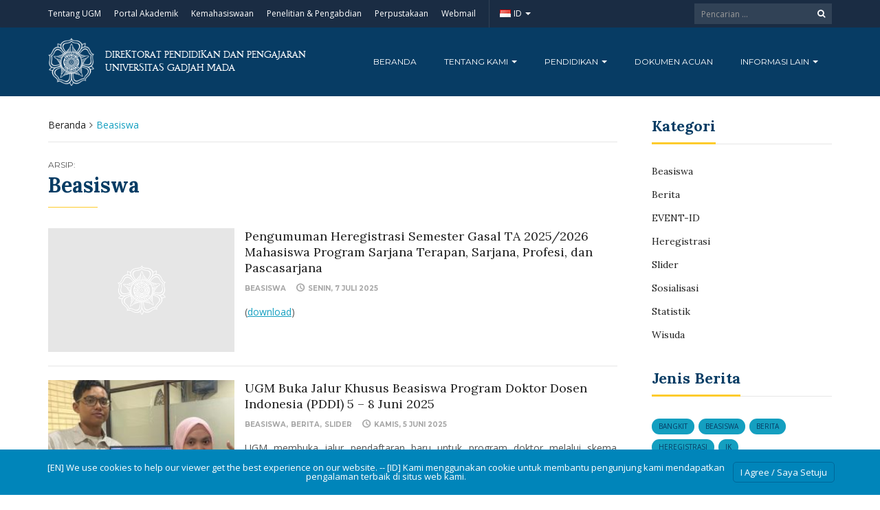

--- FILE ---
content_type: text/html; charset=UTF-8
request_url: https://akademik.ugm.ac.id/category/beasiswa/
body_size: 18079
content:
<!DOCTYPE html>
<html lang="id-ID">
<head>
	<meta charset="UTF-8">
	<meta http-equiv="X-UA-Compatible" content="IE=edge">
	<meta name="viewport" content="width=device-width, initial-scale=1">
		<link rel="shortcut icon" type='image/x-icon' href="https://akademik.ugm.ac.id/wp-content/themes/ugm-theme-dev-dedi/assets/images/ugm_favicon.png">
				<title>Beasiswa &#8211; Direktorat Pendidikan dan Pengajaran Universitas Gadjah Mada</title>
<meta name='robots' content='max-image-preview:large' />
<link rel="alternate" href="https://akademik.ugm.ac.id/category/beasiswa/" hreflang="id" />
<link rel="alternate" href="https://akademik.ugm.ac.id/en/category/scholarship/" hreflang="en" />

<!-- Google Tag Manager for WordPress by gtm4wp.com -->
<script data-cfasync="false" data-pagespeed-no-defer>
	var gtm4wp_datalayer_name = "dataLayer";
	var dataLayer = dataLayer || [];
</script>
<!-- End Google Tag Manager for WordPress by gtm4wp.com --><link rel='dns-prefetch' href='//akademik.ugm.ac.id' />
<link rel='dns-prefetch' href='//www.googletagmanager.com' />
<link rel="alternate" type="application/rss+xml" title="Direktorat Pendidikan dan Pengajaran Universitas Gadjah Mada &raquo; Beasiswa Umpan Kategori" href="https://akademik.ugm.ac.id/category/beasiswa/feed/" />
<style id='wp-img-auto-sizes-contain-inline-css' type='text/css'>
img:is([sizes=auto i],[sizes^="auto," i]){contain-intrinsic-size:3000px 1500px}
/*# sourceURL=wp-img-auto-sizes-contain-inline-css */
</style>
<link rel='stylesheet' id='dashicons-css' href='https://akademik.ugm.ac.id/wp-includes/css/dashicons.min.css?ver=6.9' type='text/css' media='all' />
<link rel='stylesheet' id='post-views-counter-frontend-css' href='https://akademik.ugm.ac.id/wp-content/plugins/post-views-counter/css/frontend.css?ver=1.7.1' type='text/css' media='all' />
<style id='wp-emoji-styles-inline-css' type='text/css'>

	img.wp-smiley, img.emoji {
		display: inline !important;
		border: none !important;
		box-shadow: none !important;
		height: 1em !important;
		width: 1em !important;
		margin: 0 0.07em !important;
		vertical-align: -0.1em !important;
		background: none !important;
		padding: 0 !important;
	}
/*# sourceURL=wp-emoji-styles-inline-css */
</style>
<link rel='stylesheet' id='wp-block-library-css' href='https://akademik.ugm.ac.id/wp-includes/css/dist/block-library/style.min.css?ver=6.9' type='text/css' media='all' />
<style id='classic-theme-styles-inline-css' type='text/css'>
/*! This file is auto-generated */
.wp-block-button__link{color:#fff;background-color:#32373c;border-radius:9999px;box-shadow:none;text-decoration:none;padding:calc(.667em + 2px) calc(1.333em + 2px);font-size:1.125em}.wp-block-file__button{background:#32373c;color:#fff;text-decoration:none}
/*# sourceURL=/wp-includes/css/classic-themes.min.css */
</style>
<style id='pdfemb-pdf-embedder-viewer-style-inline-css' type='text/css'>
.wp-block-pdfemb-pdf-embedder-viewer{max-width:none}

/*# sourceURL=https://akademik.ugm.ac.id/wp-content/plugins/pdf-embedder/block/build/style-index.css */
</style>
<style id='global-styles-inline-css' type='text/css'>
:root{--wp--preset--aspect-ratio--square: 1;--wp--preset--aspect-ratio--4-3: 4/3;--wp--preset--aspect-ratio--3-4: 3/4;--wp--preset--aspect-ratio--3-2: 3/2;--wp--preset--aspect-ratio--2-3: 2/3;--wp--preset--aspect-ratio--16-9: 16/9;--wp--preset--aspect-ratio--9-16: 9/16;--wp--preset--color--black: #000000;--wp--preset--color--cyan-bluish-gray: #abb8c3;--wp--preset--color--white: #ffffff;--wp--preset--color--pale-pink: #f78da7;--wp--preset--color--vivid-red: #cf2e2e;--wp--preset--color--luminous-vivid-orange: #ff6900;--wp--preset--color--luminous-vivid-amber: #fcb900;--wp--preset--color--light-green-cyan: #7bdcb5;--wp--preset--color--vivid-green-cyan: #00d084;--wp--preset--color--pale-cyan-blue: #8ed1fc;--wp--preset--color--vivid-cyan-blue: #0693e3;--wp--preset--color--vivid-purple: #9b51e0;--wp--preset--gradient--vivid-cyan-blue-to-vivid-purple: linear-gradient(135deg,rgb(6,147,227) 0%,rgb(155,81,224) 100%);--wp--preset--gradient--light-green-cyan-to-vivid-green-cyan: linear-gradient(135deg,rgb(122,220,180) 0%,rgb(0,208,130) 100%);--wp--preset--gradient--luminous-vivid-amber-to-luminous-vivid-orange: linear-gradient(135deg,rgb(252,185,0) 0%,rgb(255,105,0) 100%);--wp--preset--gradient--luminous-vivid-orange-to-vivid-red: linear-gradient(135deg,rgb(255,105,0) 0%,rgb(207,46,46) 100%);--wp--preset--gradient--very-light-gray-to-cyan-bluish-gray: linear-gradient(135deg,rgb(238,238,238) 0%,rgb(169,184,195) 100%);--wp--preset--gradient--cool-to-warm-spectrum: linear-gradient(135deg,rgb(74,234,220) 0%,rgb(151,120,209) 20%,rgb(207,42,186) 40%,rgb(238,44,130) 60%,rgb(251,105,98) 80%,rgb(254,248,76) 100%);--wp--preset--gradient--blush-light-purple: linear-gradient(135deg,rgb(255,206,236) 0%,rgb(152,150,240) 100%);--wp--preset--gradient--blush-bordeaux: linear-gradient(135deg,rgb(254,205,165) 0%,rgb(254,45,45) 50%,rgb(107,0,62) 100%);--wp--preset--gradient--luminous-dusk: linear-gradient(135deg,rgb(255,203,112) 0%,rgb(199,81,192) 50%,rgb(65,88,208) 100%);--wp--preset--gradient--pale-ocean: linear-gradient(135deg,rgb(255,245,203) 0%,rgb(182,227,212) 50%,rgb(51,167,181) 100%);--wp--preset--gradient--electric-grass: linear-gradient(135deg,rgb(202,248,128) 0%,rgb(113,206,126) 100%);--wp--preset--gradient--midnight: linear-gradient(135deg,rgb(2,3,129) 0%,rgb(40,116,252) 100%);--wp--preset--font-size--small: 13px;--wp--preset--font-size--medium: 20px;--wp--preset--font-size--large: 36px;--wp--preset--font-size--x-large: 42px;--wp--preset--spacing--20: 0.44rem;--wp--preset--spacing--30: 0.67rem;--wp--preset--spacing--40: 1rem;--wp--preset--spacing--50: 1.5rem;--wp--preset--spacing--60: 2.25rem;--wp--preset--spacing--70: 3.38rem;--wp--preset--spacing--80: 5.06rem;--wp--preset--shadow--natural: 6px 6px 9px rgba(0, 0, 0, 0.2);--wp--preset--shadow--deep: 12px 12px 50px rgba(0, 0, 0, 0.4);--wp--preset--shadow--sharp: 6px 6px 0px rgba(0, 0, 0, 0.2);--wp--preset--shadow--outlined: 6px 6px 0px -3px rgb(255, 255, 255), 6px 6px rgb(0, 0, 0);--wp--preset--shadow--crisp: 6px 6px 0px rgb(0, 0, 0);}:where(.is-layout-flex){gap: 0.5em;}:where(.is-layout-grid){gap: 0.5em;}body .is-layout-flex{display: flex;}.is-layout-flex{flex-wrap: wrap;align-items: center;}.is-layout-flex > :is(*, div){margin: 0;}body .is-layout-grid{display: grid;}.is-layout-grid > :is(*, div){margin: 0;}:where(.wp-block-columns.is-layout-flex){gap: 2em;}:where(.wp-block-columns.is-layout-grid){gap: 2em;}:where(.wp-block-post-template.is-layout-flex){gap: 1.25em;}:where(.wp-block-post-template.is-layout-grid){gap: 1.25em;}.has-black-color{color: var(--wp--preset--color--black) !important;}.has-cyan-bluish-gray-color{color: var(--wp--preset--color--cyan-bluish-gray) !important;}.has-white-color{color: var(--wp--preset--color--white) !important;}.has-pale-pink-color{color: var(--wp--preset--color--pale-pink) !important;}.has-vivid-red-color{color: var(--wp--preset--color--vivid-red) !important;}.has-luminous-vivid-orange-color{color: var(--wp--preset--color--luminous-vivid-orange) !important;}.has-luminous-vivid-amber-color{color: var(--wp--preset--color--luminous-vivid-amber) !important;}.has-light-green-cyan-color{color: var(--wp--preset--color--light-green-cyan) !important;}.has-vivid-green-cyan-color{color: var(--wp--preset--color--vivid-green-cyan) !important;}.has-pale-cyan-blue-color{color: var(--wp--preset--color--pale-cyan-blue) !important;}.has-vivid-cyan-blue-color{color: var(--wp--preset--color--vivid-cyan-blue) !important;}.has-vivid-purple-color{color: var(--wp--preset--color--vivid-purple) !important;}.has-black-background-color{background-color: var(--wp--preset--color--black) !important;}.has-cyan-bluish-gray-background-color{background-color: var(--wp--preset--color--cyan-bluish-gray) !important;}.has-white-background-color{background-color: var(--wp--preset--color--white) !important;}.has-pale-pink-background-color{background-color: var(--wp--preset--color--pale-pink) !important;}.has-vivid-red-background-color{background-color: var(--wp--preset--color--vivid-red) !important;}.has-luminous-vivid-orange-background-color{background-color: var(--wp--preset--color--luminous-vivid-orange) !important;}.has-luminous-vivid-amber-background-color{background-color: var(--wp--preset--color--luminous-vivid-amber) !important;}.has-light-green-cyan-background-color{background-color: var(--wp--preset--color--light-green-cyan) !important;}.has-vivid-green-cyan-background-color{background-color: var(--wp--preset--color--vivid-green-cyan) !important;}.has-pale-cyan-blue-background-color{background-color: var(--wp--preset--color--pale-cyan-blue) !important;}.has-vivid-cyan-blue-background-color{background-color: var(--wp--preset--color--vivid-cyan-blue) !important;}.has-vivid-purple-background-color{background-color: var(--wp--preset--color--vivid-purple) !important;}.has-black-border-color{border-color: var(--wp--preset--color--black) !important;}.has-cyan-bluish-gray-border-color{border-color: var(--wp--preset--color--cyan-bluish-gray) !important;}.has-white-border-color{border-color: var(--wp--preset--color--white) !important;}.has-pale-pink-border-color{border-color: var(--wp--preset--color--pale-pink) !important;}.has-vivid-red-border-color{border-color: var(--wp--preset--color--vivid-red) !important;}.has-luminous-vivid-orange-border-color{border-color: var(--wp--preset--color--luminous-vivid-orange) !important;}.has-luminous-vivid-amber-border-color{border-color: var(--wp--preset--color--luminous-vivid-amber) !important;}.has-light-green-cyan-border-color{border-color: var(--wp--preset--color--light-green-cyan) !important;}.has-vivid-green-cyan-border-color{border-color: var(--wp--preset--color--vivid-green-cyan) !important;}.has-pale-cyan-blue-border-color{border-color: var(--wp--preset--color--pale-cyan-blue) !important;}.has-vivid-cyan-blue-border-color{border-color: var(--wp--preset--color--vivid-cyan-blue) !important;}.has-vivid-purple-border-color{border-color: var(--wp--preset--color--vivid-purple) !important;}.has-vivid-cyan-blue-to-vivid-purple-gradient-background{background: var(--wp--preset--gradient--vivid-cyan-blue-to-vivid-purple) !important;}.has-light-green-cyan-to-vivid-green-cyan-gradient-background{background: var(--wp--preset--gradient--light-green-cyan-to-vivid-green-cyan) !important;}.has-luminous-vivid-amber-to-luminous-vivid-orange-gradient-background{background: var(--wp--preset--gradient--luminous-vivid-amber-to-luminous-vivid-orange) !important;}.has-luminous-vivid-orange-to-vivid-red-gradient-background{background: var(--wp--preset--gradient--luminous-vivid-orange-to-vivid-red) !important;}.has-very-light-gray-to-cyan-bluish-gray-gradient-background{background: var(--wp--preset--gradient--very-light-gray-to-cyan-bluish-gray) !important;}.has-cool-to-warm-spectrum-gradient-background{background: var(--wp--preset--gradient--cool-to-warm-spectrum) !important;}.has-blush-light-purple-gradient-background{background: var(--wp--preset--gradient--blush-light-purple) !important;}.has-blush-bordeaux-gradient-background{background: var(--wp--preset--gradient--blush-bordeaux) !important;}.has-luminous-dusk-gradient-background{background: var(--wp--preset--gradient--luminous-dusk) !important;}.has-pale-ocean-gradient-background{background: var(--wp--preset--gradient--pale-ocean) !important;}.has-electric-grass-gradient-background{background: var(--wp--preset--gradient--electric-grass) !important;}.has-midnight-gradient-background{background: var(--wp--preset--gradient--midnight) !important;}.has-small-font-size{font-size: var(--wp--preset--font-size--small) !important;}.has-medium-font-size{font-size: var(--wp--preset--font-size--medium) !important;}.has-large-font-size{font-size: var(--wp--preset--font-size--large) !important;}.has-x-large-font-size{font-size: var(--wp--preset--font-size--x-large) !important;}
:where(.wp-block-post-template.is-layout-flex){gap: 1.25em;}:where(.wp-block-post-template.is-layout-grid){gap: 1.25em;}
:where(.wp-block-term-template.is-layout-flex){gap: 1.25em;}:where(.wp-block-term-template.is-layout-grid){gap: 1.25em;}
:where(.wp-block-columns.is-layout-flex){gap: 2em;}:where(.wp-block-columns.is-layout-grid){gap: 2em;}
:root :where(.wp-block-pullquote){font-size: 1.5em;line-height: 1.6;}
/*# sourceURL=global-styles-inline-css */
</style>
<link rel='stylesheet' id='contact-form-7-css' href='https://akademik.ugm.ac.id/wp-content/plugins/contact-form-7/includes/css/styles.css?ver=6.1.4' type='text/css' media='all' />
<link rel='stylesheet' id='branda-cookie-notice-front-css' href='https://akademik.ugm.ac.id/wp-content/plugins/ultimate-branding_/inc/modules/front-end/assets/css/cookie-notice.css?ver=3.4.8' type='text/css' media='all' />
<link rel='stylesheet' id='tablepress-default-css' href='https://akademik.ugm.ac.id/wp-content/plugins/tablepress/css/build/default.css?ver=3.2.6' type='text/css' media='all' />
<link rel='stylesheet' id='ecae-frontend-css' href='https://akademik.ugm.ac.id/wp-content/plugins/easy-custom-auto-excerpt/assets/style-frontend.css?ver=2.5.0' type='text/css' media='all' />
<link rel='stylesheet' id='ecae-buttonskin-none-css' href='https://akademik.ugm.ac.id/wp-content/plugins/easy-custom-auto-excerpt/buttons/ecae-buttonskin-none.css?ver=2.5.0' type='text/css' media='all' />
<link rel='stylesheet' id='__EPYT__style-css' href='https://akademik.ugm.ac.id/wp-content/plugins/youtube-embed-plus/styles/ytprefs.min.css?ver=14.2.4' type='text/css' media='all' />
<style id='__EPYT__style-inline-css' type='text/css'>

                .epyt-gallery-thumb {
                        width: 33.333%;
                }
                
/*# sourceURL=__EPYT__style-inline-css */
</style>
<link rel='stylesheet' id='ugm-theme-css' href='https://akademik.ugm.ac.id/wp-content/themes/ugm-theme-dev-dedi/assets/css/style.css?ver=1.0.0' type='text/css' media='all' />
<link rel='stylesheet' id='ugm-custom-css-css' href='https://akademik.ugm.ac.id/wp-content/themes/ugm-theme-dev-dedi/assets/css/custom.css?ver=1.0.0' type='text/css' media='all' />
<script type="text/javascript" src="https://akademik.ugm.ac.id/wp-includes/js/jquery/jquery.min.js?ver=3.7.1" id="jquery-core-js"></script>
<script type="text/javascript" src="https://akademik.ugm.ac.id/wp-includes/js/jquery/jquery-migrate.min.js?ver=3.4.1" id="jquery-migrate-js"></script>

<!-- Potongan tag Google (gtag.js) ditambahkan oleh Site Kit -->
<!-- Snippet Google Analytics telah ditambahkan oleh Site Kit -->
<script type="text/javascript" src="https://www.googletagmanager.com/gtag/js?id=G-BDVET3XF2V" id="google_gtagjs-js" async></script>
<script type="text/javascript" id="google_gtagjs-js-after">
/* <![CDATA[ */
window.dataLayer = window.dataLayer || [];function gtag(){dataLayer.push(arguments);}
gtag("set","linker",{"domains":["akademik.ugm.ac.id"]});
gtag("js", new Date());
gtag("set", "developer_id.dZTNiMT", true);
gtag("config", "G-BDVET3XF2V");
//# sourceURL=google_gtagjs-js-after
/* ]]> */
</script>
<script type="text/javascript" id="__ytprefs__-js-extra">
/* <![CDATA[ */
var _EPYT_ = {"ajaxurl":"https://akademik.ugm.ac.id/wp-admin/admin-ajax.php","security":"3a8a77f359","gallery_scrolloffset":"20","eppathtoscripts":"https://akademik.ugm.ac.id/wp-content/plugins/youtube-embed-plus/scripts/","eppath":"https://akademik.ugm.ac.id/wp-content/plugins/youtube-embed-plus/","epresponsiveselector":"[\"iframe.__youtube_prefs__\"]","epdovol":"1","version":"14.2.4","evselector":"iframe.__youtube_prefs__[src], iframe[src*=\"youtube.com/embed/\"], iframe[src*=\"youtube-nocookie.com/embed/\"]","ajax_compat":"","maxres_facade":"eager","ytapi_load":"light","pause_others":"","stopMobileBuffer":"1","facade_mode":"","not_live_on_channel":""};
//# sourceURL=__ytprefs__-js-extra
/* ]]> */
</script>
<script type="text/javascript" src="https://akademik.ugm.ac.id/wp-content/plugins/youtube-embed-plus/scripts/ytprefs.min.js?ver=14.2.4" id="__ytprefs__-js"></script>
<link rel="https://api.w.org/" href="https://akademik.ugm.ac.id/wp-json/" /><link rel="alternate" title="JSON" type="application/json" href="https://akademik.ugm.ac.id/wp-json/wp/v2/categories/18" /><link rel="EditURI" type="application/rsd+xml" title="RSD" href="https://akademik.ugm.ac.id/xmlrpc.php?rsd" />
<meta name="generator" content="WordPress 6.9" />
<meta name="generator" content="Site Kit by Google 1.170.0" />
<!-- Google Tag Manager for WordPress by gtm4wp.com -->
<!-- GTM Container placement set to off -->
<script data-cfasync="false" data-pagespeed-no-defer>
	var dataLayer_content = {"pagePostType":"post","pagePostType2":"category-post","pageCategory":["beasiswa"]};
	dataLayer.push( dataLayer_content );
</script>
<script data-cfasync="false" data-pagespeed-no-defer>
	console.warn && console.warn("[GTM4WP] Google Tag Manager container code placement set to OFF !!!");
	console.warn && console.warn("[GTM4WP] Data layer codes are active but GTM container must be loaded using custom coding !!!");
</script>
<!-- End Google Tag Manager for WordPress by gtm4wp.com --><style>
        
                 a{
                     color: #149fc0;
                 }
                 a:hover, a:focus {
                     color: #149fc0;
/*                 background-color: darken($brand-tertiary-bg, 3%);*/
                 }
                 .tpb .widget-list ul li a:hover {
                     color: #149fc0;
                 }
                .btn-more:after{
                    border: 2px solid #149fc0;
                }
                @media (max-width: 1024px)  {
                    .topbar .navbar-nav li a:hover{
                        color: #149fc0;
                    }
                }
                 @media (max-width: 1024px)  {
                    .topbar .navbar-nav li .pll-parent-menu-item > .dropdown-menu a:hover{
                        color: #149fc0;
                    }
                }
                .section-header .author-header .author-social a:hover  {
                    color: #149fc0;
                }
/*                .post .post-content .post-title >h3:hover a {
                    color: ;
                }*/
                .post .post-content .post-title .post-meta a:hover {
                    color: #149fc0;
                }
                .post .post-content .entry-content .ecae-button .ecae-link {
                    color: #149fc0;
                }
                .post .post-event .content-solid .event-date > span {
                    background-color: #149fc0;
                }
                #newsfeed .post .entry-content p a:hover {
                    color: #149fc0;
                }
                 #newsfeed .post .entry-content .btn-box a  {
                    color: #149fc0;
                }
                  #newsfeed .post .entry-content .btn-box a:after  {
                    color: #149fc0;
                }
                #info .btn-more:after {
                    color: #149fc0;
                }
                #gallery-heading .section-title h2:after  {
                    border-color: #149fc0;
                }
                .tpb .widget-list .tpb-title ul li a:hover{
                    color: #149fc0;
                }
                /* iki bagaimana ? */
                event-table table > table a:hover {
                    color: #149fc0;
                }
                .single-post .post-heading .entry-meta li a:hover {
                     color: #149fc0;
                }
                #directory .directory-link li a:hover {
                     color: #149fc0;
                }
                #content .dotted-list .directory-link li > a:hover:before {
                     background-color: #149fc0;
                }
               #sidebar .sidebar-menu .list-menu li:hover > a, .current > a  {
                     color: #149fc0;
               }
               #sidebar .sidebar-menu .list-menu li:hover > a, .current > a:before  {
                     color: #149fc0;
               }
               .data-list li a:hover {
                   color: #149fc0;
               }
               .data-list li a:hover:before {
                   color: #149fc0;
               }
               widget-link:hover {
                   color: #149fc0;
               }
              .tagcloud a {
                  background-color: #149fc0;
              }
               .tagcloud a:hover {
                  background-color: #149fc0;
              }
              .event-list a:hover{
                   color: #149fc0;
              }
              .widget #recentcomments .recentcomments:hover .comment-author-link a {
                   color: #149fc0;
              }
              .widget #wp-calendar #next a {
                   color: #149fc0;
              }
             #comments .entry-comments .comment .comment-author > a:hover {
                   color: #149fc0;
             }
               
                
			#header .topbar{
			background-color:#1A2C43;
		}
/*		#header .navbar-brand{
			background-color: ;
		}*/
		#footer .footer-copyright{
			background-color: #1A2C43;
		}
		#navbar .nav > li > .search-form .form-control{
			background-color: #1A2C43;
		}
                .btn-primary, .single-page .contact-form input[type*="submit"] {
                    background-color: #1A2C43;
                    border-color: #1A2C43;
                }



	
	                .btn-outline {
                    color : #073C64;
                }
                .btn-outline:hover{
                    background-color: #073C64;
                    border-color: #073C64;
                }
             
                
                
                #header .navbar-brand{
			background-color: #073C64;
                }
		#header{
			background-color:#073C64
		}
		.section-header .section-subtitle > span > h2{
			color: #073C64;
		}
		.section-header .author-title{
			color: #073C64;
		}
		.post-slider{
			background-color: #073C64;
		}
		.post-slider > .button{
			background-color: #073C64;
		}
		.post-slider > .button:before {
			color: #073C64;
			background-color: transparent !important;
		}
		.post-slider > .button:hover:before {
			color: #073C64;
		}
		.featured-content .post-content{
			background-color: rgba(#073C64, 0.95);
		}
		.featured-content .post-content{
			background-color: rgba(#073C64, 0.95);
		}
		.content-solid .event-date > span > strong{
			background-color: #073C64;

		}
		.section-page .section-title h2 {
			color: #073C64;
		}

		#newsfeed .post .post-title h3 {
			color: #073C64;
		}
		#newsfeed .post .post-title h3:after {
			background-color: #073C64;
		}

		#newsfeed .post .post-title .entry-content .btn-box:hover{
			color: #073C64		}
		#newsfeed .post .post-title .entry-content .btn-box:hover:after{
			color: #073C64;
		}

		#gallery {
			background-color: #073C64;
		}

		#info .btn-more:hover:after{
			color: #073C64;
		}
		.tpb-icon-item{
			color: #073C64;
		}
		.content-boxed .tpb-icon-container{
			background-color: #073C64;
		}
		.single-post .post-content table th {
			background-color: #073C64;
		}
		.single-page .address-box .address-title{
			color: #073C64;
		}

		.single-page .profile-item .profile-content .name-title{
			color: #073C64;
		}

		.panel-box .panel-title{
			color: #073C64;
		}

		#directory .directory-link li a{
			color: #073C64		}
		#directory .alphabet section h6{
			color: #073C64;
		}
	.gallery-item .gallery-img a:before{
		background-color: rgba(#073C64, 0.6);
	}

	.portfolio-item .portfolio-img a:before{
		background-color: rgba(#073C64, 0.6);

	}

	.slider-nav .gallery-item>button{
		background-color: #073C64;

	}
	.slider-nav .gallery-item>button:hover:before{
		color: #073C64;
	}

	.tagcloud a{
		color: #073C64;

	}

	#comments #respond > .comment-reply-title{
		color: #073C64;
	}
	#wp-calendar tbody td a:before{
		background-color: #073C64;
	}
	#Comments .entry-comments .comment .comment-edit-link{
		border-color: #073C64;
		background-color: #073C64;

	}
	#Comments .entry-comments .comment .comment-edit-link:hover{
		border-color: darken(#073C64, 5%);
		background-color: darken(#073C64, 5%);
	}
	#footer .footer-body{
		background-color:#073C64;
	}

	/* .widget-title > widget-title -> */
	.content-boxed .tpb-icon-container {
		background-color: #073C64;

	}
        .tpb.tpb-icon .content-boxed .tpb-icon-container, .tpb.tpb-icon_fa .content-boxed .tpb-icon-container, .tpb.tpb-image_icon .content-boxed .tpb-icon-container {
        background-color: #073C64;
        }
        .post-slider.content-overlay .post {
            background-color: #073C64;
        }
        .content .content-header > h2, #content .content-header > h2, .tpb-title > h2, .single-post .content-heading > h2, .panel-header > h2, .widget .widget-header > h2, #comments .comment-header > h2, .content .content-header h3, #content .content-header h3, .tpb-title h3, .single-post .content-heading h3, .panel-header h3, .widget .widget-header h3, #comments .comment-header h3, .content .content-header h4, #content .content-header h4, .tpb-title h4, .single-post .content-heading h4, .panel-header h4, .widget .widget-header h4, #comments .comment-header h4, .content .content-header > .widget-title, #content .content-header > .widget-title, .tpb-title > .widget-title, .single-post .content-heading > .widget-title, .panel-header > .widget-title, .widget .widget-header > .widget-title, #comments .comment-header > .widget-title {
         color: #073C64;
        }
	        
                                 widget-title > .widget-title{
                     border-bottom: 3px solid #FDCB2C;
                     
                 }
                .widget .widget-header > .widget-title, #comments .comment-header > .widget-title {
                    border-bottom: 3px solid #FDCB2C;
                }
                #header #navbar .navbar-nav>li.active > a{
			color: #FDCB2C;
                    }
                #header #navbar .dropdown-menu>li.active > a {
			color: #FDCB2C;
		}
                #header #navbar .dropdown-menu>li.current-menu-ancestor > a:after {
			border-color: transparent transparent transparent #FDCB2C;
		}
                .post-slider.content-overlay .post-content {
                        background-color: #FDCB2C;
                }
                .content .content-header > h2, #content .content-header > h2, .tpb-title > h2, .single-post .content-heading > h2, .panel-header > h2, .widget .widget-header > h2, #comments .comment-header > h2, .content .content-header h3, #content .content-header h3, .tpb-title h3, .single-post .content-heading h3, .panel-header h3, .widget .widget-header h3, #comments .comment-header h3, .content .content-header h4, #content .content-header h4, .tpb-title h4, .single-post .content-heading h4, .panel-header h4, .widget .widget-header h4, #comments .comment-header h4, .content .content-header > .widget-title, #content .content-header > .widget-title, .tpb-title > .widget-title, .single-post .content-heading > .widget-title, .panel-header > .widget-title, .widget .widget-header > .widget-title, #comments .comment-header > .widget-title {

border-bottom: 3px solid #FDCB2C;
}
                .post-slider .post .btn-more {
                    color: #FDCB2C;
                }
                .slick-prev, .slick-next {
                    background: #FDCB2C;
                }
                
               .dropdown-menu > li > a:hover {
                    color: #FDCB2C;
                }
                /* .dropdown-menu > li > a:focus {
                    color: <?php// echo $brand_yellow; ?>;
                }*/
                blockquote {
                    border-left: 5px solid #FDCB2C;
                }
                 .post .post-content .post-title >h3:hover a {
                    color: #FDCB2C;
                }
                .post-slider.brand-yellow {
                    background-color: #FDCB2C;
                }
/*                 #header .topbar .navbar-nav>li>a:hover{
                     color: ;
                 }
                  #footer p, #footer address, #footer a:hover {
                     color: ;
                 }*/
               
               

              
              
              

	                
                           #header #navbar .navbar-nav>li.active > a{
                background-color: #121F33;
            }
             #header #navbar .dropdown:hover > a{
                background-color: #121F33;
            }
                .dropdown-menu {
                   background-color: #121F33;
               }
               .dropdown-menu>li>a:hover
               { background-color: #121F33;
               }
               #header #navbar .dropdown-menu .menu-item-has-children > .dropdown-menu {
    background-color: #121F33;
}
.tpb .post-slider .post-img a {
        background-color: #121F33;

}
        
                        
                 #header .topbar .navbar-nav>li>a{
                     color: #FFFFFF;
                 }
                 #footer p, #footer address, #footer a {
                     color: #FFFFFF;
                 }
               
                
        
                                  #header .navbar-brand {
                     color: #FFFFFF;
                 }
                  #header.header-compact #navbar .nav>li>a, #header.header-fancy #navbar .nav>li>a
                 {
                      color: #FFFFFF;
                 }
/*                 .post .post-content .post-title > h3{
                      color: ;
                 }*/
/*                  .dropdown-menu > li > a {
                    color: ;
                }*/
                
                                 #header.header-compact #navbar .nav > li > a:hover, #header.header-fancy #navbar .nav > li > a {
                    color: #FFFFFF;
                }
        </style>
<meta name="google-site-verification" content="s49J35oHh9RwU-jjvtyvAaLA_fAN_0Y35Rj4E4ZOy4s"><meta name="generator" content="Elementor 3.34.1; features: e_font_icon_svg, additional_custom_breakpoints; settings: css_print_method-external, google_font-enabled, font_display-auto">
			<style>
				.e-con.e-parent:nth-of-type(n+4):not(.e-lazyloaded):not(.e-no-lazyload),
				.e-con.e-parent:nth-of-type(n+4):not(.e-lazyloaded):not(.e-no-lazyload) * {
					background-image: none !important;
				}
				@media screen and (max-height: 1024px) {
					.e-con.e-parent:nth-of-type(n+3):not(.e-lazyloaded):not(.e-no-lazyload),
					.e-con.e-parent:nth-of-type(n+3):not(.e-lazyloaded):not(.e-no-lazyload) * {
						background-image: none !important;
					}
				}
				@media screen and (max-height: 640px) {
					.e-con.e-parent:nth-of-type(n+2):not(.e-lazyloaded):not(.e-no-lazyload),
					.e-con.e-parent:nth-of-type(n+2):not(.e-lazyloaded):not(.e-no-lazyload) * {
						background-image: none !important;
					}
				}
			</style>
			<!-- Global site tag (gtag.js) - Google Analytics -->
<script async src="https://www.googletagmanager.com/gtag/js?id=UA-165289732-1"></script>
<script>
  window.dataLayer = window.dataLayer || [];
  function gtag(){dataLayer.push(arguments);}
  gtag('js', new Date());

  gtag('config', 'UA-165289732-1');
</script>
<style type="text/css" id="branda-cookie-notice-css">
#branda-cookie-notice {
	color: #fff;
	background-color: rgba( 0, 133, 186, 1 );
}
#branda-cookie-notice a,
#branda-cookie-notice a:link {
	color: #ffffff;
}
#branda-cookie-notice a:visited {
	color: #ffffff;
}
#branda-cookie-notice a:hover {
	color: #ffffff;
}
#branda-cookie-notice a:active {
	color: #ffffff;
}
#branda-cookie-notice a:focus {
	color: #ffffff;
}
#branda-cookie-notice .button,
#branda-cookie-notice .button:link {
	color: #ffffff;
	border-color: #006799;
	background-color: #0085ba;
	border-style: solid;
	border-width: 1px;
	-webkit-border-radius: 5px;
	-moz-border-radius: 5px;
	border-radius: 5px;
}
#branda-cookie-notice .button:visited {
}
#branda-cookie-notice .button:hover {
	color: #ffffff;
	border-color: #006799;
	background-color: #008ec2;
}
#branda-cookie-notice .button:active {
	color: #ffffff;
	border-color: #006799;
	background-color: #0073aa;
}
#branda-cookie-notice .button:focus {
	color: #ffffff;
	border-color: #5b9dd9;
	background-color: #008ec2;
}
</style>
	<style type="text/css">.tpb-row .tpb.sosialisasi-wrapper .post-title h3, .tpb-row .tpb.wisuda-wrapper .post-title h3 {
    font-size: 14px;
}</style>        

<!-- Global site tag (gtag.js) - Google Analytics -->
<script async src="https://www.googletagmanager.com/gtag/js?id=UA-165289732-1"></script>
<script>
  window.dataLayer = window.dataLayer || [];
  function gtag(){dataLayer.push(arguments);}
  gtag('js', new Date());

  gtag('config', 'UA-165289732-1');
</script>
<!-- Google tag (gtag.js) - GTAG 4 UGM-wide -->
<script async src="https://www.googletagmanager.com/gtag/js?id=G-L4JC39NX24"></script>
<script>
  window.dataLayer = window.dataLayer || [];
  function gtag(){dataLayer.push(arguments);}
  gtag('js', new Date());

  gtag('config', 'G-L4JC39NX24');
</script>
</head>
<body   class="archive category category-beasiswa category-18 wp-theme-ugm-theme-dev-dedi elementor-default elementor-kit-3842" >
		<header id="header" class='header-compact'>
		<nav class="navbar navbar-default topbar">
			<div class="container">
				<div class="header-nav"><button class="nav-more"><i class="ion ion-android-more-vertical"></i></button><ul id="menu-top-menu" class="nav navbar-nav"><li id="menu-item-487" class="menu-item menu-item-type-custom menu-item-object-custom menu-item-487"><a title="Tentang UGM" href="https://ugm.ac.id/">Tentang UGM</a></li>
<li id="menu-item-488" class="menu-item menu-item-type-custom menu-item-object-custom menu-item-488"><a title="Portal Akademik" href="https://simaster.ugm.ac.id/">Portal Akademik</a></li>
<li id="menu-item-489" class="menu-item menu-item-type-custom menu-item-object-custom menu-item-489"><a title="Kemahasiswaan" href="https://ditmawa.ugm.ac.id/">Kemahasiswaan</a></li>
<li id="menu-item-491" class="menu-item menu-item-type-custom menu-item-object-custom menu-item-491"><a title="Penelitian &amp; Pengabdian" href="http://lppm.ugm.ac.id/">Penelitian &amp; Pengabdian</a></li>
<li id="menu-item-490" class="menu-item menu-item-type-custom menu-item-object-custom menu-item-490"><a title="Perpustakaan" href="http://lib.ugm.ac.id/">Perpustakaan</a></li>
<li id="menu-item-492" class="menu-item menu-item-type-custom menu-item-object-custom menu-item-492"><a title="Webmail" href="http://ugmail.ugm.ac.id/">Webmail</a></li>
<li id="menu-item-54" class="pll-parent-menu-item menu-item menu-item-type-custom menu-item-object-custom current-menu-parent menu-item-has-children menu-item-54 dropdown"><a href="#pll_switcher" data-toggle="dropdown" class="dropdown-toggle" aria-haspopup="true"><img src="[data-uri]" alt="" width="16" height="11" style="width: 16px; height: 11px;" /><span style="margin-left:0.3em;">ID</span> <span class="caret"></span></a>
<ul role="menu" class=" dropdown-menu ">
	<li id="menu-item-54-id" class="lang-item lang-item-2 lang-item-id current-lang lang-item-first menu-item menu-item-type-custom menu-item-object-custom menu-item-54-id"><a title="Bahasa Indonesia" href="https://akademik.ugm.ac.id/category/beasiswa/" hreflang="id-ID" lang="id-ID"><img src="[data-uri]" alt="" width="16" height="11" style="width: 16px; height: 11px;" /><span style="margin-left:0.3em;">ID</span></a></li>
	<li id="menu-item-54-en" class="lang-item lang-item-5 lang-item-en menu-item menu-item-type-custom menu-item-object-custom menu-item-54-en"><a title="English" href="https://akademik.ugm.ac.id/en/category/scholarship/" hreflang="en-GB" lang="en-GB"><img src="[data-uri]" alt="" width="16" height="11" style="width: 16px; height: 11px;" /><span style="margin-left:0.3em;">EN</span></a></li>
</ul>
</li>
</ul></div>				<div class="header-options">
											<form action="https://akademik.ugm.ac.id" class="search-form">
							<div class="input-group btn-group">
								<input type="text" class="form-control" name="s" value="" placeholder="Pencarian ..." required>
								<button type="submit" class="btn"><i class="fa fa-search"></i></button>
							</div>
						</form>
									</div>
			</div>
		</nav>
		<div class="container">
			<div class="navbar-header">
				<a href="https://akademik.ugm.ac.id" class="navbar-brand">

										<img src="https://akademik.ugm.ac.id/wp-content/themes/ugm-theme-dev-dedi/assets/images/ugm_logo.png" alt="Universitas Gadjah Mada" class="img-responsive">

					<span>
						Direktorat Pendidikan dan Pengajaran<br>Universitas Gadjah Mada					</span>
					
				</a>
				<button type="button" class="navbar-toggle collapsed" data-toggle="collapse" data-target="#navbar" aria-expanded="false" aria-controls="navbar">
					<span class="sr-only">Toggle navigation</span>
					<span class="icon-bar"></span>
					<span class="icon-bar"></span>
					<span class="icon-bar"></span>
				</button>
			</div>
			<nav id="navbar" class="navbar navbar-collapse collapse"><ul id="menu-main-menu" class="nav navbar-nav"><li id="menu-item-316" class="menu-item menu-item-type-post_type menu-item-object-page menu-item-home menu-item-316"><a title="Beranda" href="https://akademik.ugm.ac.id/">Beranda</a></li>
<li id="menu-item-32" class="menu-item menu-item-type-custom menu-item-object-custom menu-item-has-children menu-item-32 dropdown"><a title="Tentang Kami" href="#" data-toggle="dropdown" class="dropdown-toggle" aria-haspopup="true">Tentang Kami <span class="caret"></span></a>
<ul role="menu" class=" dropdown-menu ">
	<li id="menu-item-85" class="menu-item menu-item-type-post_type menu-item-object-page menu-item-85"><a title="Kedudukan dan Tugas" href="https://akademik.ugm.ac.id/kedudukan-dan-tugas-direktorat-pendidikan-dan-pengajaran-ugm/">Kedudukan dan Tugas</a></li>
</ul>
</li>
<li id="menu-item-35" class="menu-item menu-item-type-custom menu-item-object-custom menu-item-has-children menu-item-35 dropdown"><a title="Pendidikan" href="#" data-toggle="dropdown" class="dropdown-toggle" aria-haspopup="true">Pendidikan <span class="caret"></span></a>
<ul role="menu" class=" dropdown-menu ">
	<li id="menu-item-36" class="menu-item menu-item-type-custom menu-item-object-custom menu-item-36"><a title="Program Pendidikan" target="_blank" href="https://akademik.ugm.ac.id/id/pendidikan">Program Pendidikan</a></li>
	<li id="menu-item-87" class="menu-item menu-item-type-post_type menu-item-object-page menu-item-87"><a title="Aturan Akademik" href="https://akademik.ugm.ac.id/aturan-akademik/">Aturan Akademik</a></li>
	<li id="menu-item-653" class="menu-item menu-item-type-custom menu-item-object-custom menu-item-653"><a title="Peraturan Internal" href="https://akademik.ugm.ac.id/?p=789">Peraturan Internal</a></li>
	<li id="menu-item-654" class="menu-item menu-item-type-custom menu-item-object-custom menu-item-654"><a title="Peraturan Eksternal" href="https://akademik.ugm.ac.id/?p=804">Peraturan Eksternal</a></li>
</ul>
</li>
<li id="menu-item-813" class="menu-item menu-item-type-custom menu-item-object-custom menu-item-813"><a title="Dokumen Acuan" href="https://akademik.ugm.ac.id/?p=817">Dokumen Acuan</a></li>
<li id="menu-item-40" class="menu-item menu-item-type-custom menu-item-object-custom menu-item-has-children menu-item-40 dropdown"><a title="Informasi Lain" href="#" data-toggle="dropdown" class="dropdown-toggle" aria-haspopup="true">Informasi Lain <span class="caret"></span></a>
<ul role="menu" class=" dropdown-menu ">
	<li id="menu-item-41" class="menu-item menu-item-type-custom menu-item-object-custom menu-item-41"><a title="Statistik" href="https://sidak.akademik.ugm.ac.id/">Statistik</a></li>
	<li id="menu-item-42" class="menu-item menu-item-type-custom menu-item-object-custom menu-item-42"><a title="Profil Mahasiswa" href="https://sidak.akademik.ugm.ac.id/">Profil Mahasiswa</a></li>
</ul>
</li>
</ul></nav>		</div>
	</header>


<div id="body">
	<div class="container">

		<div class="row">

			<div id="content" class="col-md-9 sidebar-right">

				<ul class="breadcrumb" xmlns:v="http://rdf.data-vocabulary.org/#"><li typeof="v:Breadcrumb"><a rel="v:url" property="v:title" href="https://akademik.ugm.ac.id">Beranda</a></li><li class="active">Beasiswa</li></ul>
				<div class="section-header">
											<span>Arsip:</span>
						<h2 class="section-title">Beasiswa</h2>
									</div>

				<article class="post">
	<div class="row">
		<div class="col-md-4 col-sm-4 post-img">
			<a href="https://akademik.ugm.ac.id/pengumuman-heregistrasi-semester-gasal-ta-2025-2026-mahasiswa-program-sarjana-terapan-sarjana-profesi-dan-pascasarjana-revisi/">
							</a>
		</div>
		<div class="col-md-8 col-sm-8 post-content">
			<div class="post-title">
				<h3>
					<a href="https://akademik.ugm.ac.id/pengumuman-heregistrasi-semester-gasal-ta-2025-2026-mahasiswa-program-sarjana-terapan-sarjana-profesi-dan-pascasarjana-revisi/">
						Pengumuman Heregistrasi Semester Gasal TA 2025/2026 Mahasiswa Program Sarjana Terapan, Sarjana, Profesi, dan Pascasarjana					</a>
				</h3>
				<p class="post-meta">
																<span class="post-category">
							<a href="https://akademik.ugm.ac.id/category/beasiswa">Beasiswa</a>						</span>
										<span class="post-date">Senin, 7 Juli 2025</span>
				</p>
			</div>
			<div class="entry-content">
				<!-- Begin :: Generated by Easy Custom Auto Excerpt --><div class="ecae" style=""><p>(<a href="https://akademik.ugm.ac.id/wp-content/uploads/sites/35/2025/07/pengumuman-heregistrasi-gasal-2025-2026-revisi.pdf">download</a>)</p>

</div><!-- End :: Generated by Easy Custom Auto Excerpt -->			</div>
		</div>
	</div>
</article><article class="post">
	<div class="row">
		<div class="col-md-4 col-sm-4 post-img">
			<a href="https://akademik.ugm.ac.id/ugm-buka-jalur-khusus-beasiswa-program-doktor-dosen-indonesia-pddi-5-8-juni-2025/">
				<img width="270" height="182" src="https://akademik.ugm.ac.id/wp-content/uploads/sites/35/2025/06/beasiswa_ppdi-270x182.jpeg" class="attachment-ugm-archive-thumbnail-small size-ugm-archive-thumbnail-small wp-post-image" alt="" decoding="async" srcset="https://akademik.ugm.ac.id/wp-content/uploads/sites/35/2025/06/beasiswa_ppdi-270x182.jpeg 270w, https://akademik.ugm.ac.id/wp-content/uploads/sites/35/2025/06/beasiswa_ppdi-360x242.jpeg 360w, https://akademik.ugm.ac.id/wp-content/uploads/sites/35/2025/06/beasiswa_ppdi-560x376.jpeg 560w" sizes="(max-width: 270px) 100vw, 270px" />			</a>
		</div>
		<div class="col-md-8 col-sm-8 post-content">
			<div class="post-title">
				<h3>
					<a href="https://akademik.ugm.ac.id/ugm-buka-jalur-khusus-beasiswa-program-doktor-dosen-indonesia-pddi-5-8-juni-2025/">
						UGM Buka Jalur Khusus Beasiswa Program Doktor Dosen Indonesia (PDDI) 5 – 8 Juni 2025					</a>
				</h3>
				<p class="post-meta">
																<span class="post-category">
							<a href="https://akademik.ugm.ac.id/category/beasiswa">Beasiswa</a><a href="https://akademik.ugm.ac.id/category/berita">Berita</a><a href="https://akademik.ugm.ac.id/category/slider">Slider</a>						</span>
										<span class="post-date">Kamis, 5 Juni 2025</span>
				</p>
			</div>
			<div class="entry-content">
				<!-- Begin :: Generated by Easy Custom Auto Excerpt --><div class="ecae" style="">
<p align="justify">UGM membuka jalur pendaftaran baru untuk program doktor melalui skema Beasiswa Program Doktor Dosen Indonesia<span class="ecae-button ecae-buttonskin-none" style="text-align:left" >  <a class="ecae-link" href="https://akademik.ugm.ac.id/ugm-buka-jalur-khusus-beasiswa-program-doktor-dosen-indonesia-pddi-5-8-juni-2025/"><span>read more</span></a></span></p>
</div><!-- End :: Generated by Easy Custom Auto Excerpt -->			</div>
		</div>
	</div>
</article><article class="post">
	<div class="row">
		<div class="col-md-4 col-sm-4 post-img">
			<a href="https://akademik.ugm.ac.id/menggapai-impian-perjalanan-sekar-dari-magang-hingga-karir-di-hyundai-motors-company/">
				<img width="270" height="182" src="https://akademik.ugm.ac.id/wp-content/uploads/sites/35/2025/05/WhatsApp-Image-2025-05-09-at-11.20.35-AM-1-270x182.jpeg" class="attachment-ugm-archive-thumbnail-small size-ugm-archive-thumbnail-small wp-post-image" alt="" decoding="async" srcset="https://akademik.ugm.ac.id/wp-content/uploads/sites/35/2025/05/WhatsApp-Image-2025-05-09-at-11.20.35-AM-1-270x182.jpeg 270w, https://akademik.ugm.ac.id/wp-content/uploads/sites/35/2025/05/WhatsApp-Image-2025-05-09-at-11.20.35-AM-1-360x242.jpeg 360w, https://akademik.ugm.ac.id/wp-content/uploads/sites/35/2025/05/WhatsApp-Image-2025-05-09-at-11.20.35-AM-1-560x376.jpeg 560w" sizes="(max-width: 270px) 100vw, 270px" />			</a>
		</div>
		<div class="col-md-8 col-sm-8 post-content">
			<div class="post-title">
				<h3>
					<a href="https://akademik.ugm.ac.id/menggapai-impian-perjalanan-sekar-dari-magang-hingga-karir-di-hyundai-motors-company/">
						Menggapai Impian: Perjalanan Sekar dari Magang hingga Karir di Hyundai Motors Company					</a>
				</h3>
				<p class="post-meta">
																<span class="post-category">
							<a href="https://akademik.ugm.ac.id/category/beasiswa">Beasiswa</a><a href="https://akademik.ugm.ac.id/category/berita">Berita</a><a href="https://akademik.ugm.ac.id/category/slider">Slider</a>						</span>
										<span class="post-date">Jumat, 9 Mei 2025</span>
				</p>
			</div>
			<div class="entry-content">
				<!-- Begin :: Generated by Easy Custom Auto Excerpt --><div class="ecae" style="">
<p align="justify">Pandangan Sekar Kembang Kesumaningrum, mahasiswa Program Studi Ilmu Komunikasi UGM angkatan 2019 tiba-tiba<span class="ecae-button ecae-buttonskin-none" style="text-align:left" >  <a class="ecae-link" href="https://akademik.ugm.ac.id/menggapai-impian-perjalanan-sekar-dari-magang-hingga-karir-di-hyundai-motors-company/"><span>read more</span></a></span></p>
</div><!-- End :: Generated by Easy Custom Auto Excerpt -->			</div>
		</div>
	</div>
</article><article class="post">
	<div class="row">
		<div class="col-md-4 col-sm-4 post-img">
			<a href="https://akademik.ugm.ac.id/wisudawan-program-fast-track-tetap-lanjut-kuliah-usai-diwisuda/">
				<img width="270" height="182" src="https://akademik.ugm.ac.id/wp-content/uploads/sites/35/2024/09/Slider-Rilis-Wisudawan-Fast-Track-270x182.png" class="attachment-ugm-archive-thumbnail-small size-ugm-archive-thumbnail-small wp-post-image" alt="" decoding="async" srcset="https://akademik.ugm.ac.id/wp-content/uploads/sites/35/2024/09/Slider-Rilis-Wisudawan-Fast-Track-270x182.png 270w, https://akademik.ugm.ac.id/wp-content/uploads/sites/35/2024/09/Slider-Rilis-Wisudawan-Fast-Track-360x242.png 360w, https://akademik.ugm.ac.id/wp-content/uploads/sites/35/2024/09/Slider-Rilis-Wisudawan-Fast-Track-560x376.png 560w" sizes="(max-width: 270px) 100vw, 270px" />			</a>
		</div>
		<div class="col-md-8 col-sm-8 post-content">
			<div class="post-title">
				<h3>
					<a href="https://akademik.ugm.ac.id/wisudawan-program-fast-track-tetap-lanjut-kuliah-usai-diwisuda/">
						Wisudawan Program Fast Track Tetap Lanjut Kuliah Usai Diwisuda					</a>
				</h3>
				<p class="post-meta">
																<span class="post-category">
							<a href="https://akademik.ugm.ac.id/category/beasiswa">Beasiswa</a><a href="https://akademik.ugm.ac.id/category/berita">Berita</a><a href="https://akademik.ugm.ac.id/category/slider">Slider</a><a href="https://akademik.ugm.ac.id/category/wisuda">Wisuda</a>						</span>
										<span class="post-date">Kamis, 12 September 2024</span>
				</p>
			</div>
			<div class="entry-content">
				<!-- Begin :: Generated by Easy Custom Auto Excerpt --><div class="ecae" style="">
<p align="justify">Lulus, lalu diwisuda tidak serta merta menjadikan para mahasiswa ini berhenti mengikuti proses perkuliahan.<span class="ecae-button ecae-buttonskin-none" style="text-align:left" >  <a class="ecae-link" href="https://akademik.ugm.ac.id/wisudawan-program-fast-track-tetap-lanjut-kuliah-usai-diwisuda/"><span>read more</span></a></span></p>
</div><!-- End :: Generated by Easy Custom Auto Excerpt -->			</div>
		</div>
	</div>
</article><article class="post">
	<div class="row">
		<div class="col-md-4 col-sm-4 post-img">
			<a href="https://akademik.ugm.ac.id/cerita-gigih-hadzami-software-engineer-magang-di-pt-gojek-indonesia/">
				<img width="270" height="182" src="https://akademik.ugm.ac.id/wp-content/uploads/sites/35/2024/08/WhatsApp-Image-2024-08-27-at-08.45.50-270x182.jpeg" class="attachment-ugm-archive-thumbnail-small size-ugm-archive-thumbnail-small wp-post-image" alt="" decoding="async" srcset="https://akademik.ugm.ac.id/wp-content/uploads/sites/35/2024/08/WhatsApp-Image-2024-08-27-at-08.45.50-270x182.jpeg 270w, https://akademik.ugm.ac.id/wp-content/uploads/sites/35/2024/08/WhatsApp-Image-2024-08-27-at-08.45.50-360x242.jpeg 360w, https://akademik.ugm.ac.id/wp-content/uploads/sites/35/2024/08/WhatsApp-Image-2024-08-27-at-08.45.50-560x376.jpeg 560w" sizes="(max-width: 270px) 100vw, 270px" />			</a>
		</div>
		<div class="col-md-8 col-sm-8 post-content">
			<div class="post-title">
				<h3>
					<a href="https://akademik.ugm.ac.id/cerita-gigih-hadzami-software-engineer-magang-di-pt-gojek-indonesia/">
						Cerita Gigih Hadzami, Software Engineer, Magang di PT Gojek Indonesia.					</a>
				</h3>
				<p class="post-meta">
																<span class="post-category">
							<a href="https://akademik.ugm.ac.id/category/beasiswa">Beasiswa</a><a href="https://akademik.ugm.ac.id/category/berita">Berita</a><a href="https://akademik.ugm.ac.id/category/slider">Slider</a>						</span>
										<span class="post-date">Kamis, 29 Agustus 2024</span>
				</p>
			</div>
			<div class="entry-content">
				<!-- Begin :: Generated by Easy Custom Auto Excerpt --><div class="ecae" style="">
<p align="justify">Bagi Hadzami, sapaan akrab mahasiswa program studi MIPA UGM angkatan 2021 ini, menjadi seorang <em>engineer</em><span class="ecae-button ecae-buttonskin-none" style="text-align:left" >  <a class="ecae-link" href="https://akademik.ugm.ac.id/cerita-gigih-hadzami-software-engineer-magang-di-pt-gojek-indonesia/"><span>read more</span></a></span></p>
</div><!-- End :: Generated by Easy Custom Auto Excerpt -->			</div>
		</div>
	</div>
</article><article class="post">
	<div class="row">
		<div class="col-md-4 col-sm-4 post-img">
			<a href="https://akademik.ugm.ac.id/tenaga-kependidikan-dpp-ugm-ikuti-pengembangan-diri-melalui-pemberdayaan-umkm-di-magelang-2/">
							</a>
		</div>
		<div class="col-md-8 col-sm-8 post-content">
			<div class="post-title">
				<h3>
					<a href="https://akademik.ugm.ac.id/tenaga-kependidikan-dpp-ugm-ikuti-pengembangan-diri-melalui-pemberdayaan-umkm-di-magelang-2/">
						Tenaga Kependidikan DPP UGM Ikuti Pengembangan Diri melalui Pemberdayaan UMKM di Magelang					</a>
				</h3>
				<p class="post-meta">
																<span class="post-category">
							<a href="https://akademik.ugm.ac.id/category/beasiswa">Beasiswa</a>						</span>
										<span class="post-date">Jumat, 9 Agustus 2024</span>
				</p>
			</div>
			<div class="entry-content">
				<!-- Begin :: Generated by Easy Custom Auto Excerpt --><div class="ecae" style="">
<p>Panas terik tidak menyurutkan semangat para staf tenaga kependidikan Direktorat Pendidikan dan Pengajaran UGM bertandang<span class="ecae-button ecae-buttonskin-none" style="text-align:left" >  <a class="ecae-link" href="https://akademik.ugm.ac.id/tenaga-kependidikan-dpp-ugm-ikuti-pengembangan-diri-melalui-pemberdayaan-umkm-di-magelang-2/"><span>read more</span></a></span></p>
</div><!-- End :: Generated by Easy Custom Auto Excerpt -->			</div>
		</div>
	</div>
</article><article class="post">
	<div class="row">
		<div class="col-md-4 col-sm-4 post-img">
			<a href="https://akademik.ugm.ac.id/kelompok-bayanaka-pmm-ugm-angkatan-4-mengeksplorasi-nilai-nilai-kebudayaan-dalam-modul-nusantara/">
				<img width="270" height="182" src="https://akademik.ugm.ac.id/wp-content/uploads/sites/35/2024/07/WhatsApp-Image-2024-07-26-at-16.28.51-270x182.jpeg" class="attachment-ugm-archive-thumbnail-small size-ugm-archive-thumbnail-small wp-post-image" alt="" decoding="async" srcset="https://akademik.ugm.ac.id/wp-content/uploads/sites/35/2024/07/WhatsApp-Image-2024-07-26-at-16.28.51-270x182.jpeg 270w, https://akademik.ugm.ac.id/wp-content/uploads/sites/35/2024/07/WhatsApp-Image-2024-07-26-at-16.28.51-360x242.jpeg 360w, https://akademik.ugm.ac.id/wp-content/uploads/sites/35/2024/07/WhatsApp-Image-2024-07-26-at-16.28.51-560x376.jpeg 560w" sizes="(max-width: 270px) 100vw, 270px" />			</a>
		</div>
		<div class="col-md-8 col-sm-8 post-content">
			<div class="post-title">
				<h3>
					<a href="https://akademik.ugm.ac.id/kelompok-bayanaka-pmm-ugm-angkatan-4-mengeksplorasi-nilai-nilai-kebudayaan-dalam-modul-nusantara/">
						Kelompok Bayanaka PMM UGM Angkatan 4 Mengeksplorasi Nilai-nilai Kebudayaan dalam Modul Nusantara					</a>
				</h3>
				<p class="post-meta">
																<span class="post-category">
							<a href="https://akademik.ugm.ac.id/category/beasiswa">Beasiswa</a><a href="https://akademik.ugm.ac.id/category/berita">Berita</a><a href="https://akademik.ugm.ac.id/category/slider">Slider</a>						</span>
										<span class="post-date">Jumat, 26 Juli 2024</span>
				</p>
			</div>
			<div class="entry-content">
				<!-- Begin :: Generated by Easy Custom Auto Excerpt --><div class="ecae" style="">
<p align="justify">Program Pertukaran Mahasiswa Merdeka (PMM) angkatan 4 sudah selesai, namun semangat dan pengalamannya<span class="ecae-button ecae-buttonskin-none" style="text-align:left" >  <a class="ecae-link" href="https://akademik.ugm.ac.id/kelompok-bayanaka-pmm-ugm-angkatan-4-mengeksplorasi-nilai-nilai-kebudayaan-dalam-modul-nusantara/"><span>read more</span></a></span></p>
</div><!-- End :: Generated by Easy Custom Auto Excerpt -->			</div>
		</div>
	</div>
</article><article class="post">
	<div class="row">
		<div class="col-md-4 col-sm-4 post-img">
			<a href="https://akademik.ugm.ac.id/tingkat-persaingan-tinggi-pendaftaran-kip-kuliah-merdeka-tahun-2024-sudah-dibuka/">
				<img width="270" height="182" src="https://akademik.ugm.ac.id/wp-content/uploads/sites/35/2024/02/WhatsApp-Image-2024-02-21-at-14.54.30-270x182.jpeg" class="attachment-ugm-archive-thumbnail-small size-ugm-archive-thumbnail-small wp-post-image" alt="" decoding="async" srcset="https://akademik.ugm.ac.id/wp-content/uploads/sites/35/2024/02/WhatsApp-Image-2024-02-21-at-14.54.30-270x182.jpeg 270w, https://akademik.ugm.ac.id/wp-content/uploads/sites/35/2024/02/WhatsApp-Image-2024-02-21-at-14.54.30-360x242.jpeg 360w, https://akademik.ugm.ac.id/wp-content/uploads/sites/35/2024/02/WhatsApp-Image-2024-02-21-at-14.54.30-560x376.jpeg 560w" sizes="(max-width: 270px) 100vw, 270px" />			</a>
		</div>
		<div class="col-md-8 col-sm-8 post-content">
			<div class="post-title">
				<h3>
					<a href="https://akademik.ugm.ac.id/tingkat-persaingan-tinggi-pendaftaran-kip-kuliah-merdeka-tahun-2024-sudah-dibuka/">
						Tingkat Persaingan Tinggi, Pendaftaran KIP Kuliah Merdeka Tahun 2024 Sudah Dibuka.					</a>
				</h3>
				<p class="post-meta">
																<span class="post-category">
							<a href="https://akademik.ugm.ac.id/category/beasiswa">Beasiswa</a><a href="https://akademik.ugm.ac.id/category/berita">Berita</a><a href="https://akademik.ugm.ac.id/category/slider">Slider</a>						</span>
										<span class="post-date">Rabu, 21 Februari 2024</span>
				</p>
			</div>
			<div class="entry-content">
				<!-- Begin :: Generated by Easy Custom Auto Excerpt --><div class="ecae" style="">
<p align="justify">Tahun ini, pendaftaran KIP Kuliah Merdeka untuk semua mahasiswa baru di Indonesia sesuai jenjang studi,<span class="ecae-button ecae-buttonskin-none" style="text-align:left" >  <a class="ecae-link" href="https://akademik.ugm.ac.id/tingkat-persaingan-tinggi-pendaftaran-kip-kuliah-merdeka-tahun-2024-sudah-dibuka/"><span>read more</span></a></span></p>
</div><!-- End :: Generated by Easy Custom Auto Excerpt -->			</div>
		</div>
	</div>
</article><article class="post">
	<div class="row">
		<div class="col-md-4 col-sm-4 post-img">
			<a href="https://akademik.ugm.ac.id/ugm-fasilitasi-minat-mahasiswa-bertualang-ke-berbagai-negera-lewat-bootcamp-iisma-2024/">
				<img width="270" height="182" src="https://akademik.ugm.ac.id/wp-content/uploads/sites/35/2024/01/Silder_IISMA_2024-270x182.jpeg" class="attachment-ugm-archive-thumbnail-small size-ugm-archive-thumbnail-small wp-post-image" alt="" decoding="async" srcset="https://akademik.ugm.ac.id/wp-content/uploads/sites/35/2024/01/Silder_IISMA_2024-270x182.jpeg 270w, https://akademik.ugm.ac.id/wp-content/uploads/sites/35/2024/01/Silder_IISMA_2024-360x242.jpeg 360w, https://akademik.ugm.ac.id/wp-content/uploads/sites/35/2024/01/Silder_IISMA_2024-560x376.jpeg 560w" sizes="(max-width: 270px) 100vw, 270px" />			</a>
		</div>
		<div class="col-md-8 col-sm-8 post-content">
			<div class="post-title">
				<h3>
					<a href="https://akademik.ugm.ac.id/ugm-fasilitasi-minat-mahasiswa-bertualang-ke-berbagai-negera-lewat-bootcamp-iisma-2024/">
						UGM Fasilitasi Minat Mahasiswa Bertualang ke Berbagai Negera Lewat Bootcamp IISMA 2024					</a>
				</h3>
				<p class="post-meta">
																<span class="post-category">
							<a href="https://akademik.ugm.ac.id/category/beasiswa">Beasiswa</a><a href="https://akademik.ugm.ac.id/category/slider">Slider</a>						</span>
										<span class="post-date">Rabu, 17 Januari 2024</span>
				</p>
			</div>
			<div class="entry-content">
				<!-- Begin :: Generated by Easy Custom Auto Excerpt --><div class="ecae" style="">
<p align="justify">UGM tengah gencar mendorong mahasiswa untuk bertualang ke berbagai negara melalui <em>Indonesian International</em><span class="ecae-button ecae-buttonskin-none" style="text-align:left" >  <a class="ecae-link" href="https://akademik.ugm.ac.id/ugm-fasilitasi-minat-mahasiswa-bertualang-ke-berbagai-negera-lewat-bootcamp-iisma-2024/"><span>read more</span></a></span></p>
</div><!-- End :: Generated by Easy Custom Auto Excerpt -->			</div>
		</div>
	</div>
</article><article class="post">
	<div class="row">
		<div class="col-md-4 col-sm-4 post-img">
			<a href="https://akademik.ugm.ac.id/jelajahi-ternate-mahasiswi-ugm-pelajari-modul-nusantara/">
				<img width="247" height="182" src="https://akademik.ugm.ac.id/wp-content/uploads/sites/35/2024/01/ternate-crop-1.jpg" class="attachment-ugm-archive-thumbnail-small size-ugm-archive-thumbnail-small wp-post-image" alt="" decoding="async" />			</a>
		</div>
		<div class="col-md-8 col-sm-8 post-content">
			<div class="post-title">
				<h3>
					<a href="https://akademik.ugm.ac.id/jelajahi-ternate-mahasiswi-ugm-pelajari-modul-nusantara/">
						Jelajahi Ternate, Mahasiswi UGM Pelajari Modul Nusantara					</a>
				</h3>
				<p class="post-meta">
																<span class="post-category">
							<a href="https://akademik.ugm.ac.id/category/beasiswa">Beasiswa</a><a href="https://akademik.ugm.ac.id/category/berita">Berita</a><a href="https://akademik.ugm.ac.id/category/slider">Slider</a>						</span>
										<span class="post-date">Rabu, 10 Januari 2024</span>
				</p>
			</div>
			<div class="entry-content">
				<!-- Begin :: Generated by Easy Custom Auto Excerpt --><div class="ecae" style="">
<p align="justify">Tertarik karena keunikan yang ditawarkan kurikulum Program PMM Modul Nusantara, membawa Aza Khiatun Nisa,<span class="ecae-button ecae-buttonskin-none" style="text-align:left" >  <a class="ecae-link" href="https://akademik.ugm.ac.id/jelajahi-ternate-mahasiswi-ugm-pelajari-modul-nusantara/"><span>read more</span></a></span></p>
</div><!-- End :: Generated by Easy Custom Auto Excerpt -->			</div>
		</div>
	</div>
</article><div class="pagination"><a aria-current="page" class="page-numbers current">1</a><a class="page-numbers page" href="https://akademik.ugm.ac.id/category/beasiswa/page/2/">2</a><a class="page-numbers page" href="https://akademik.ugm.ac.id/category/beasiswa/page/3/">3</a><a class="next page-numbers page" href="https://akademik.ugm.ac.id/category/beasiswa/page/2/"></a></div>
			</div>

			
<div id="sidebar" class="col-md-3">
	<div class="row">

		<div id="categories-3" class="col-md-12 widget widget_categories"><div class="widget-header"><h2 class="widget-title">Kategori</h2></div>
			<ul>
					<li class="cat-item cat-item-18 current-cat"><a aria-current="page" href="https://akademik.ugm.ac.id/category/beasiswa/">Beasiswa</a>
</li>
	<li class="cat-item cat-item-168"><a href="https://akademik.ugm.ac.id/category/berita/">Berita</a>
</li>
	<li class="cat-item cat-item-135"><a href="https://akademik.ugm.ac.id/category/event-id/">EVENT-ID</a>
</li>
	<li class="cat-item cat-item-14"><a href="https://akademik.ugm.ac.id/category/herregistrasi/">Heregistrasi</a>
</li>
	<li class="cat-item cat-item-121"><a href="https://akademik.ugm.ac.id/category/slider/">Slider</a>
</li>
	<li class="cat-item cat-item-77"><a href="https://akademik.ugm.ac.id/category/sosialisasi/">Sosialisasi</a>
</li>
	<li class="cat-item cat-item-126"><a href="https://akademik.ugm.ac.id/category/statistik/">Statistik</a>
</li>
	<li class="cat-item cat-item-10"><a href="https://akademik.ugm.ac.id/category/wisuda/">Wisuda</a>
</li>
			</ul>

			</div><div id="tag_cloud-3" class="col-md-12 widget widget_tag_cloud"><div class="widget-header"><h2 class="widget-title">Jenis Berita</h2></div><div class="tagcloud"><a href="https://akademik.ugm.ac.id/tag/bangkit/" class="tag-cloud-link tag-link-139 tag-link-position-1" style="font-size: 9.5180722891566pt;" aria-label="BANGKIT (2 item)">BANGKIT</a>
<a href="https://akademik.ugm.ac.id/tag/beasiswa/" class="tag-cloud-link tag-link-145 tag-link-position-2" style="font-size: 14.831325301205pt;" aria-label="Beasiswa (12 item)">Beasiswa</a>
<a href="https://akademik.ugm.ac.id/tag/berita/" class="tag-cloud-link tag-link-155 tag-link-position-3" style="font-size: 14.240963855422pt;" aria-label="berita (10 item)">berita</a>
<a href="https://akademik.ugm.ac.id/tag/heregistrasi/" class="tag-cloud-link tag-link-147 tag-link-position-4" style="font-size: 15.168674698795pt;" aria-label="Heregistrasi (13 item)">Heregistrasi</a>
<a href="https://akademik.ugm.ac.id/tag/ik/" class="tag-cloud-link tag-link-228 tag-link-position-5" style="font-size: 8pt;" aria-label="ik (1 item)">ik</a>
<a href="https://akademik.ugm.ac.id/tag/iku-1-lulusan-mendapat-pekerjaan-yang-layak/" class="tag-cloud-link tag-link-210 tag-link-position-6" style="font-size: 13.481927710843pt;" aria-label="IKU 1: Lulusan Mendapat Pekerjaan yang Layak (8 item)">IKU 1: Lulusan Mendapat Pekerjaan yang Layak</a>
<a href="https://akademik.ugm.ac.id/tag/iku-2-mahasiswa-mendapat-pengalaman-di-luar-kampus/" class="tag-cloud-link tag-link-212 tag-link-position-7" style="font-size: 16.096385542169pt;" aria-label="IKU 2: Mahasiswa Mendapat Pengalaman di Luar Kampus (17 item)">IKU 2: Mahasiswa Mendapat Pengalaman di Luar Kampus</a>
<a href="https://akademik.ugm.ac.id/tag/iku-3-dosen-berkegiatan-di-luar-kampus/" class="tag-cloud-link tag-link-214 tag-link-position-8" style="font-size: 8pt;" aria-label="IKU 3: Dosen Berkegiatan di Luar Kampus (1 item)">IKU 3: Dosen Berkegiatan di Luar Kampus</a>
<a href="https://akademik.ugm.ac.id/tag/iku-4-praktisi-mengajar-di-dalam-kampus/" class="tag-cloud-link tag-link-216 tag-link-position-9" style="font-size: 8pt;" aria-label="IKU 4: Praktisi Mengajar di Dalam Kampus (1 item)">IKU 4: Praktisi Mengajar di Dalam Kampus</a>
<a href="https://akademik.ugm.ac.id/tag/iku-6-program-studi-bekerjasama-dengan-mitra-kelas-dunia/" class="tag-cloud-link tag-link-220 tag-link-position-10" style="font-size: 14.240963855422pt;" aria-label="IKU 6: Program Studi Bekerjasama dengan Mitra Kelas Dunia (10 item)">IKU 6: Program Studi Bekerjasama dengan Mitra Kelas Dunia</a>
<a href="https://akademik.ugm.ac.id/tag/iku-7-kelas-yang-kolaboratif-dan-partisipatif/" class="tag-cloud-link tag-link-222 tag-link-position-11" style="font-size: 14.578313253012pt;" aria-label="IKU 7: Kelas yang Kolaboratif dan Partisipatif (11 item)">IKU 7: Kelas yang Kolaboratif dan Partisipatif</a>
<a href="https://akademik.ugm.ac.id/tag/iku-8-program-studi-berstandar-internasional/" class="tag-cloud-link tag-link-224 tag-link-position-12" style="font-size: 13.060240963855pt;" aria-label="IKU 8. Program Studi Berstandar Internasional (7 item)">IKU 8. Program Studi Berstandar Internasional</a>
<a href="https://akademik.ugm.ac.id/tag/mbkm/" class="tag-cloud-link tag-link-151 tag-link-position-13" style="font-size: 8pt;" aria-label="MBKM (1 item)">MBKM</a>
<a href="https://akademik.ugm.ac.id/tag/pendidikan/" class="tag-cloud-link tag-link-161 tag-link-position-14" style="font-size: 8pt;" aria-label="pendidikan (1 item)">pendidikan</a>
<a href="https://akademik.ugm.ac.id/tag/sd/" class="tag-cloud-link tag-link-226 tag-link-position-15" style="font-size: 8pt;" aria-label="sd (1 item)">sd</a>
<a href="https://akademik.ugm.ac.id/tag/sdg/" class="tag-cloud-link tag-link-230 tag-link-position-16" style="font-size: 9.5180722891566pt;" aria-label="sdg (2 item)">sdg</a>
<a href="https://akademik.ugm.ac.id/tag/sdg-1-tanpa-kemiskinan/" class="tag-cloud-link tag-link-172 tag-link-position-17" style="font-size: 13.903614457831pt;" aria-label="SDG 1: Tanpa Kemiskinan (9 item)">SDG 1: Tanpa Kemiskinan</a>
<a href="https://akademik.ugm.ac.id/tag/sdg-2-tanpa-kelaparan/" class="tag-cloud-link tag-link-174 tag-link-position-18" style="font-size: 8pt;" aria-label="SDG 2: Tanpa Kelaparan (1 item)">SDG 2: Tanpa Kelaparan</a>
<a href="https://akademik.ugm.ac.id/tag/sdg-3-kehidupan-sehat-dan-sejahtera/" class="tag-cloud-link tag-link-176 tag-link-position-19" style="font-size: 13.903614457831pt;" aria-label="SDG 3: Kehidupan Sehat dan Sejahtera (9 item)">SDG 3: Kehidupan Sehat dan Sejahtera</a>
<a href="https://akademik.ugm.ac.id/tag/sdg-4-pendidikan-berkualitas/" class="tag-cloud-link tag-link-178 tag-link-position-20" style="font-size: 22pt;" aria-label="SDG 4: Pendidikan Berkualitas (91 item)">SDG 4: Pendidikan Berkualitas</a>
<a href="https://akademik.ugm.ac.id/tag/sdg-5-kesetaraan-gender/" class="tag-cloud-link tag-link-180 tag-link-position-21" style="font-size: 11.373493975904pt;" aria-label="SDG 5: Kesetaraan Gender (4 item)">SDG 5: Kesetaraan Gender</a>
<a href="https://akademik.ugm.ac.id/tag/sdg-7-energi-bersih-dan-terjangkau/" class="tag-cloud-link tag-link-184 tag-link-position-22" style="font-size: 8pt;" aria-label="SDG 7: Energi Bersih dan Terjangkau (1 item)">SDG 7: Energi Bersih dan Terjangkau</a>
<a href="https://akademik.ugm.ac.id/tag/sdg-8-pekerjaan-layak-dan-pertumbuhan-ekonomi/" class="tag-cloud-link tag-link-188 tag-link-position-23" style="font-size: 13.903614457831pt;" aria-label="SDG 8: Pekerjaan Layak dan Pertumbuhan Ekonomi (9 item)">SDG 8: Pekerjaan Layak dan Pertumbuhan Ekonomi</a>
<a href="https://akademik.ugm.ac.id/tag/sdg-9-industri-inovasi-dan-infrastruktur/" class="tag-cloud-link tag-link-190 tag-link-position-24" style="font-size: 12.048192771084pt;" aria-label="SDG 9: Industri Inovasi dan Infrastruktur (5 item)">SDG 9: Industri Inovasi dan Infrastruktur</a>
<a href="https://akademik.ugm.ac.id/tag/sdg-10-berkurangnya-kesenjangan/" class="tag-cloud-link tag-link-192 tag-link-position-25" style="font-size: 18.457831325301pt;" aria-label="SDG 10: Berkurangnya Kesenjangan (34 item)">SDG 10: Berkurangnya Kesenjangan</a>
<a href="https://akademik.ugm.ac.id/tag/sdg-11-kota-dan-pemukiman-yang-berkelanjutan/" class="tag-cloud-link tag-link-194 tag-link-position-26" style="font-size: 11.373493975904pt;" aria-label="SDG 11: Kota dan Pemukiman yang Berkelanjutan (4 item)">SDG 11: Kota dan Pemukiman yang Berkelanjutan</a>
<a href="https://akademik.ugm.ac.id/tag/sdg-12-konsumsi-dan-produksi-yang-bertanggung-jawab/" class="tag-cloud-link tag-link-196 tag-link-position-27" style="font-size: 8pt;" aria-label="SDG 12: Konsumsi dan produksi yang bertanggung jawab (1 item)">SDG 12: Konsumsi dan produksi yang bertanggung jawab</a>
<a href="https://akademik.ugm.ac.id/tag/sdg-15-ekosistem-daratan/" class="tag-cloud-link tag-link-202 tag-link-position-28" style="font-size: 9.5180722891566pt;" aria-label="SDG 15: Ekosistem Daratan (2 item)">SDG 15: Ekosistem Daratan</a>
<a href="https://akademik.ugm.ac.id/tag/sdg-16-perdamaian-keadilan-dan-kelembagaan-yang-tangguh/" class="tag-cloud-link tag-link-204 tag-link-position-29" style="font-size: 8pt;" aria-label="SDG 16: Perdamaian Keadilan dan Kelembagaan yang Tangguh (1 item)">SDG 16: Perdamaian Keadilan dan Kelembagaan yang Tangguh</a>
<a href="https://akademik.ugm.ac.id/tag/sdg-17-kemitraan-untuk-mencapai-tujuan/" class="tag-cloud-link tag-link-206 tag-link-position-30" style="font-size: 20.313253012048pt;" aria-label="SDG 17: Kemitraan untuk Mencapai Tujuan (57 item)">SDG 17: Kemitraan untuk Mencapai Tujuan</a>
<a href="https://akademik.ugm.ac.id/tag/sdgs/" class="tag-cloud-link tag-link-170 tag-link-position-31" style="font-size: 21.915662650602pt;" aria-label="SDGs (89 item)">SDGs</a>
<a href="https://akademik.ugm.ac.id/tag/simaster/" class="tag-cloud-link tag-link-153 tag-link-position-32" style="font-size: 8pt;" aria-label="SIMASTER (1 item)">SIMASTER</a>
<a href="https://akademik.ugm.ac.id/tag/sosialisasi/" class="tag-cloud-link tag-link-141 tag-link-position-33" style="font-size: 18.795180722892pt;" aria-label="Sosialisasi (37 item)">Sosialisasi</a>
<a href="https://akademik.ugm.ac.id/tag/wisuda/" class="tag-cloud-link tag-link-143 tag-link-position-34" style="font-size: 19.132530120482pt;" aria-label="Wisuda (41 item)">Wisuda</a></div>
</div><div id="tag_cloud-2" class="col-md-12 widget widget_tag_cloud"><div class="widget-header"><h2 class="widget-title">Jenis SK</h2></div><div class="tagcloud"><a href="https://akademik.ugm.ac.id/tag/bangkit/" class="tag-cloud-link tag-link-139 tag-link-position-1" style="font-size: 9.5180722891566pt;" aria-label="BANGKIT (2 item)">BANGKIT</a>
<a href="https://akademik.ugm.ac.id/tag/beasiswa/" class="tag-cloud-link tag-link-145 tag-link-position-2" style="font-size: 14.831325301205pt;" aria-label="Beasiswa (12 item)">Beasiswa</a>
<a href="https://akademik.ugm.ac.id/tag/berita/" class="tag-cloud-link tag-link-155 tag-link-position-3" style="font-size: 14.240963855422pt;" aria-label="berita (10 item)">berita</a>
<a href="https://akademik.ugm.ac.id/tag/heregistrasi/" class="tag-cloud-link tag-link-147 tag-link-position-4" style="font-size: 15.168674698795pt;" aria-label="Heregistrasi (13 item)">Heregistrasi</a>
<a href="https://akademik.ugm.ac.id/tag/ik/" class="tag-cloud-link tag-link-228 tag-link-position-5" style="font-size: 8pt;" aria-label="ik (1 item)">ik</a>
<a href="https://akademik.ugm.ac.id/tag/iku-1-lulusan-mendapat-pekerjaan-yang-layak/" class="tag-cloud-link tag-link-210 tag-link-position-6" style="font-size: 13.481927710843pt;" aria-label="IKU 1: Lulusan Mendapat Pekerjaan yang Layak (8 item)">IKU 1: Lulusan Mendapat Pekerjaan yang Layak</a>
<a href="https://akademik.ugm.ac.id/tag/iku-2-mahasiswa-mendapat-pengalaman-di-luar-kampus/" class="tag-cloud-link tag-link-212 tag-link-position-7" style="font-size: 16.096385542169pt;" aria-label="IKU 2: Mahasiswa Mendapat Pengalaman di Luar Kampus (17 item)">IKU 2: Mahasiswa Mendapat Pengalaman di Luar Kampus</a>
<a href="https://akademik.ugm.ac.id/tag/iku-3-dosen-berkegiatan-di-luar-kampus/" class="tag-cloud-link tag-link-214 tag-link-position-8" style="font-size: 8pt;" aria-label="IKU 3: Dosen Berkegiatan di Luar Kampus (1 item)">IKU 3: Dosen Berkegiatan di Luar Kampus</a>
<a href="https://akademik.ugm.ac.id/tag/iku-4-praktisi-mengajar-di-dalam-kampus/" class="tag-cloud-link tag-link-216 tag-link-position-9" style="font-size: 8pt;" aria-label="IKU 4: Praktisi Mengajar di Dalam Kampus (1 item)">IKU 4: Praktisi Mengajar di Dalam Kampus</a>
<a href="https://akademik.ugm.ac.id/tag/iku-6-program-studi-bekerjasama-dengan-mitra-kelas-dunia/" class="tag-cloud-link tag-link-220 tag-link-position-10" style="font-size: 14.240963855422pt;" aria-label="IKU 6: Program Studi Bekerjasama dengan Mitra Kelas Dunia (10 item)">IKU 6: Program Studi Bekerjasama dengan Mitra Kelas Dunia</a>
<a href="https://akademik.ugm.ac.id/tag/iku-7-kelas-yang-kolaboratif-dan-partisipatif/" class="tag-cloud-link tag-link-222 tag-link-position-11" style="font-size: 14.578313253012pt;" aria-label="IKU 7: Kelas yang Kolaboratif dan Partisipatif (11 item)">IKU 7: Kelas yang Kolaboratif dan Partisipatif</a>
<a href="https://akademik.ugm.ac.id/tag/iku-8-program-studi-berstandar-internasional/" class="tag-cloud-link tag-link-224 tag-link-position-12" style="font-size: 13.060240963855pt;" aria-label="IKU 8. Program Studi Berstandar Internasional (7 item)">IKU 8. Program Studi Berstandar Internasional</a>
<a href="https://akademik.ugm.ac.id/tag/mbkm/" class="tag-cloud-link tag-link-151 tag-link-position-13" style="font-size: 8pt;" aria-label="MBKM (1 item)">MBKM</a>
<a href="https://akademik.ugm.ac.id/tag/pendidikan/" class="tag-cloud-link tag-link-161 tag-link-position-14" style="font-size: 8pt;" aria-label="pendidikan (1 item)">pendidikan</a>
<a href="https://akademik.ugm.ac.id/tag/sd/" class="tag-cloud-link tag-link-226 tag-link-position-15" style="font-size: 8pt;" aria-label="sd (1 item)">sd</a>
<a href="https://akademik.ugm.ac.id/tag/sdg/" class="tag-cloud-link tag-link-230 tag-link-position-16" style="font-size: 9.5180722891566pt;" aria-label="sdg (2 item)">sdg</a>
<a href="https://akademik.ugm.ac.id/tag/sdg-1-tanpa-kemiskinan/" class="tag-cloud-link tag-link-172 tag-link-position-17" style="font-size: 13.903614457831pt;" aria-label="SDG 1: Tanpa Kemiskinan (9 item)">SDG 1: Tanpa Kemiskinan</a>
<a href="https://akademik.ugm.ac.id/tag/sdg-2-tanpa-kelaparan/" class="tag-cloud-link tag-link-174 tag-link-position-18" style="font-size: 8pt;" aria-label="SDG 2: Tanpa Kelaparan (1 item)">SDG 2: Tanpa Kelaparan</a>
<a href="https://akademik.ugm.ac.id/tag/sdg-3-kehidupan-sehat-dan-sejahtera/" class="tag-cloud-link tag-link-176 tag-link-position-19" style="font-size: 13.903614457831pt;" aria-label="SDG 3: Kehidupan Sehat dan Sejahtera (9 item)">SDG 3: Kehidupan Sehat dan Sejahtera</a>
<a href="https://akademik.ugm.ac.id/tag/sdg-4-pendidikan-berkualitas/" class="tag-cloud-link tag-link-178 tag-link-position-20" style="font-size: 22pt;" aria-label="SDG 4: Pendidikan Berkualitas (91 item)">SDG 4: Pendidikan Berkualitas</a>
<a href="https://akademik.ugm.ac.id/tag/sdg-5-kesetaraan-gender/" class="tag-cloud-link tag-link-180 tag-link-position-21" style="font-size: 11.373493975904pt;" aria-label="SDG 5: Kesetaraan Gender (4 item)">SDG 5: Kesetaraan Gender</a>
<a href="https://akademik.ugm.ac.id/tag/sdg-7-energi-bersih-dan-terjangkau/" class="tag-cloud-link tag-link-184 tag-link-position-22" style="font-size: 8pt;" aria-label="SDG 7: Energi Bersih dan Terjangkau (1 item)">SDG 7: Energi Bersih dan Terjangkau</a>
<a href="https://akademik.ugm.ac.id/tag/sdg-8-pekerjaan-layak-dan-pertumbuhan-ekonomi/" class="tag-cloud-link tag-link-188 tag-link-position-23" style="font-size: 13.903614457831pt;" aria-label="SDG 8: Pekerjaan Layak dan Pertumbuhan Ekonomi (9 item)">SDG 8: Pekerjaan Layak dan Pertumbuhan Ekonomi</a>
<a href="https://akademik.ugm.ac.id/tag/sdg-9-industri-inovasi-dan-infrastruktur/" class="tag-cloud-link tag-link-190 tag-link-position-24" style="font-size: 12.048192771084pt;" aria-label="SDG 9: Industri Inovasi dan Infrastruktur (5 item)">SDG 9: Industri Inovasi dan Infrastruktur</a>
<a href="https://akademik.ugm.ac.id/tag/sdg-10-berkurangnya-kesenjangan/" class="tag-cloud-link tag-link-192 tag-link-position-25" style="font-size: 18.457831325301pt;" aria-label="SDG 10: Berkurangnya Kesenjangan (34 item)">SDG 10: Berkurangnya Kesenjangan</a>
<a href="https://akademik.ugm.ac.id/tag/sdg-11-kota-dan-pemukiman-yang-berkelanjutan/" class="tag-cloud-link tag-link-194 tag-link-position-26" style="font-size: 11.373493975904pt;" aria-label="SDG 11: Kota dan Pemukiman yang Berkelanjutan (4 item)">SDG 11: Kota dan Pemukiman yang Berkelanjutan</a>
<a href="https://akademik.ugm.ac.id/tag/sdg-12-konsumsi-dan-produksi-yang-bertanggung-jawab/" class="tag-cloud-link tag-link-196 tag-link-position-27" style="font-size: 8pt;" aria-label="SDG 12: Konsumsi dan produksi yang bertanggung jawab (1 item)">SDG 12: Konsumsi dan produksi yang bertanggung jawab</a>
<a href="https://akademik.ugm.ac.id/tag/sdg-15-ekosistem-daratan/" class="tag-cloud-link tag-link-202 tag-link-position-28" style="font-size: 9.5180722891566pt;" aria-label="SDG 15: Ekosistem Daratan (2 item)">SDG 15: Ekosistem Daratan</a>
<a href="https://akademik.ugm.ac.id/tag/sdg-16-perdamaian-keadilan-dan-kelembagaan-yang-tangguh/" class="tag-cloud-link tag-link-204 tag-link-position-29" style="font-size: 8pt;" aria-label="SDG 16: Perdamaian Keadilan dan Kelembagaan yang Tangguh (1 item)">SDG 16: Perdamaian Keadilan dan Kelembagaan yang Tangguh</a>
<a href="https://akademik.ugm.ac.id/tag/sdg-17-kemitraan-untuk-mencapai-tujuan/" class="tag-cloud-link tag-link-206 tag-link-position-30" style="font-size: 20.313253012048pt;" aria-label="SDG 17: Kemitraan untuk Mencapai Tujuan (57 item)">SDG 17: Kemitraan untuk Mencapai Tujuan</a>
<a href="https://akademik.ugm.ac.id/tag/sdgs/" class="tag-cloud-link tag-link-170 tag-link-position-31" style="font-size: 21.915662650602pt;" aria-label="SDGs (89 item)">SDGs</a>
<a href="https://akademik.ugm.ac.id/tag/simaster/" class="tag-cloud-link tag-link-153 tag-link-position-32" style="font-size: 8pt;" aria-label="SIMASTER (1 item)">SIMASTER</a>
<a href="https://akademik.ugm.ac.id/tag/sosialisasi/" class="tag-cloud-link tag-link-141 tag-link-position-33" style="font-size: 18.795180722892pt;" aria-label="Sosialisasi (37 item)">Sosialisasi</a>
<a href="https://akademik.ugm.ac.id/tag/wisuda/" class="tag-cloud-link tag-link-143 tag-link-position-34" style="font-size: 19.132530120482pt;" aria-label="Wisuda (41 item)">Wisuda</a></div>
</div><div id="recent-posts-3" class="col-md-12 widget widget-recent"><div class="widget-header"><h2 class="widget-title">Berita Terkini</h2></div>
		<ul id="recent-post-list" class="post-list">
							<li>
					
					<a class="post-title" href="https://akademik.ugm.ac.id/ugm-terima-kunjungan-studi-tiru-pengembangan-kurikulum-dan-kelas-internasional-dari-universitas-negeri-malang/">
						UGM Terima Kunjungan Studi Tiru Pengembangan Kurikulum dan Kelas Internasional dari Universitas Negeri Malang					</a>

					<div class="entry-meta">

						
						
					</div>
				</li>
							<li>
					
					<a class="post-title" href="https://akademik.ugm.ac.id/wisuda-program-sarjana-dan-sarjana-terapan-periode-ii-tahun-akademik-2025-2026/">
						Wisuda Program Sarjana dan Sarjana Terapan Periode II Tahun Akademik 2025/2026					</a>

					<div class="entry-meta">

						
						
					</div>
				</li>
							<li>
					
					<a class="post-title" href="https://akademik.ugm.ac.id/hasil-seleksi-rekrutmen-tenaga-mahasiswa-paruh-waktu-tahun-2026-direktorat-pendidikan-dan-pengajaran-ugm/">
						Hasil Seleksi Akhir Rekrutmen Tenaga Mahasiswa Paruh Waktu Tahun 2026 Direktorat Pendidikan dan Pengajaran UGM					</a>

					<div class="entry-meta">

						
						
					</div>
				</li>
							<li>
					
					<a class="post-title" href="https://akademik.ugm.ac.id/hasil-seleksi-administrasi-tenaga-mahasiswa-paruh-waktu-tahun-2026-direktorat-pendidikan-dan-pengajaran-ugm/">
						Hasil Seleksi Administrasi Tenaga Mahasiswa Paruh Waktu Tahun 2026 Direktorat Pendidikan dan Pengajaran UGM					</a>

					<div class="entry-meta">

						
						
					</div>
				</li>
							<li>
					
					<a class="post-title" href="https://akademik.ugm.ac.id/universitas-gadjah-mada-gelar-sosialisasi-penerimaan-mahasiswa-baru-2026-di-pontianak/">
						Universitas Gadjah Mada Gelar Sosialisasi Penerimaan Mahasiswa Baru 2026 di Pontianak					</a>

					<div class="entry-meta">

						
						
					</div>
				</li>
					</ul>

		</div><div id="text-5" class="col-md-12 widget widget_text"><div class="widget-header"><h2 class="widget-title">Link Lainnya</h2></div>			<div class="textwidget"><p><a class="" href="#"><img decoding="async" class="attachment-ugm-post-content size-ugm-post-content" src="https://akademik.ugm.ac.id/wp-content/uploads/sites/35/2016/11/sidebar.jpg" alt="sidebar" width="261" height="186" /></a></p>
<p>&nbsp;</p>
</div>
		</div>
	</div> <!-- widget-area -->
</div> <!-- side-bar -->

		</div>

	</div>
</div>

	<footer id="footer">
		<div class="footer-body">
			<div class="container">
				<div class="row">
					<div class="col-md-4 col-sm-5 footer-brand-wrapper">

						
						<a href="https://akademik.ugm.ac.id" class="footer-brand"><img src="https://akademik.ugm.ac.id/wp-content/themes/ugm-theme-dev-dedi/assets/images/ugm_logo.png" alt="Universitas Gadjah Mada"></a>

						<p><strong>Direktorat Pendidikan dan Pengajaran UGM</strong></p>
<p>Jalan Pancasila Boulevard</p>
<p>Bulaksumur, Yogyakarta, Indonesia, 55281</p>
<p><i class="fa fa-fax"></i>+62(274) 6492626<br />
<i class="fa fa-envelope"></i> dit.pp@ugm.ac.id</p>
					</div>
					<div class="col-md-8 col-sm-7 footer-menu-wrapper">
						<div class="row">
							<div id="nav_menu-2" class="col-md-3 widget widget_nav_menu"><div class="widget-header"><h2 class="widget-title">Tentang Kami</h2></div><div class="menu-footer-tentang-kami-container"><ul id="menu-footer-tentang-kami" class="menu"><li id="menu-item-113" class="menu-item menu-item-type-post_type menu-item-object-page menu-item-113"><a href="https://akademik.ugm.ac.id/kedudukan-dan-tugas-direktorat-pendidikan-dan-pengajaran-ugm/">Kedudukan dan Tugas</a></li>
<li id="menu-item-2131" class="menu-item menu-item-type-custom menu-item-object-custom menu-item-2131"><a href="https://um.ugm.ac.id/">Ujian Masuk (UM UGM)</a></li>
</ul></div></div><div id="nav_menu-3" class="col-md-3 widget widget_nav_menu"><div class="widget-header"><h2 class="widget-title">Pendidikan</h2></div><div class="menu-footer-pendidikan-container"><ul id="menu-footer-pendidikan" class="menu"><li id="menu-item-64" class="menu-item menu-item-type-custom menu-item-object-custom menu-item-64"><a href="https://ugm.ac.id/id/akademik/3579-program.pendidikan">Program Akademik</a></li>
<li id="menu-item-114" class="menu-item menu-item-type-post_type menu-item-object-page menu-item-114"><a href="https://akademik.ugm.ac.id/aturan-akademik/">Aturan Akademik</a></li>
<li id="menu-item-115" class="menu-item menu-item-type-post_type menu-item-object-page current_page_parent menu-item-115"><a href="https://akademik.ugm.ac.id/arsip/">Arsip</a></li>
</ul></div></div><div id="nav_menu-4" class="col-md-3 widget widget_nav_menu"><div class="widget-header"><h2 class="widget-title">Pembelajaran</h2></div></div><div id="nav_menu-5" class="col-md-3 widget widget_nav_menu"><div class="widget-header"><h2 class="widget-title">Informasi Publik</h2></div><div class="menu-footer-informasi-lain-container"><ul id="menu-footer-informasi-lain" class="menu"><li id="menu-item-67" class="menu-item menu-item-type-custom menu-item-object-custom menu-item-67"><a href="#">Statistik</a></li>
<li id="menu-item-68" class="menu-item menu-item-type-custom menu-item-object-custom menu-item-68"><a href="#">Profil Mahasiswa</a></li>
</ul></div></div>						</div>
					</div>
				</div>
			</div>
		</div>
		<div class="footer-copyright">
			<div class="container">
				<div class="row">
					<div class="col-md-6"><p class="copyright">&copy; 2023 Direktorat Pendidikan dan Pengajaran UGM</p></div>
					<div class="col-md-6">
						<p class="site-menu text-right">
							<a href="https://akademik.ugm.ac.id/en/term-of-use/">Term of Use</a><a href="https://akademik.ugm.ac.id/en/contact/">Contact</a>						</p>
					</div>
					<div class="col-md-6"><p class="text-right"><a href="https://akademik.ugm.ac.id/privacy_policy">KEBIJAKAN PRIVASI/PRIVACY POLICY</a></p></div>
				</div>
			</div>
		</div>
	</footer>
	<script type="speculationrules">
{"prefetch":[{"source":"document","where":{"and":[{"href_matches":"/*"},{"not":{"href_matches":["/wp-*.php","/wp-admin/*","/wp-content/uploads/sites/35/*","/wp-content/*","/wp-content/plugins/*","/wp-content/themes/ugm-theme-dev-dedi/*","/*\\?(.+)"]}},{"not":{"selector_matches":"a[rel~=\"nofollow\"]"}},{"not":{"selector_matches":".no-prefetch, .no-prefetch a"}}]},"eagerness":"conservative"}]}
</script>
			<script>
				const lazyloadRunObserver = () => {
					const lazyloadBackgrounds = document.querySelectorAll( `.e-con.e-parent:not(.e-lazyloaded)` );
					const lazyloadBackgroundObserver = new IntersectionObserver( ( entries ) => {
						entries.forEach( ( entry ) => {
							if ( entry.isIntersecting ) {
								let lazyloadBackground = entry.target;
								if( lazyloadBackground ) {
									lazyloadBackground.classList.add( 'e-lazyloaded' );
								}
								lazyloadBackgroundObserver.unobserve( entry.target );
							}
						});
					}, { rootMargin: '200px 0px 200px 0px' } );
					lazyloadBackgrounds.forEach( ( lazyloadBackground ) => {
						lazyloadBackgroundObserver.observe( lazyloadBackground );
					} );
				};
				const events = [
					'DOMContentLoaded',
					'elementor/lazyload/observe',
				];
				events.forEach( ( event ) => {
					document.addEventListener( event, lazyloadRunObserver );
				} );
			</script>
			<script type="text/javascript" src="https://akademik.ugm.ac.id/wp-includes/js/dist/hooks.min.js?ver=dd5603f07f9220ed27f1" id="wp-hooks-js"></script>
<script type="text/javascript" src="https://akademik.ugm.ac.id/wp-includes/js/dist/i18n.min.js?ver=c26c3dc7bed366793375" id="wp-i18n-js"></script>
<script type="text/javascript" id="wp-i18n-js-after">
/* <![CDATA[ */
wp.i18n.setLocaleData( { 'text direction\u0004ltr': [ 'ltr' ] } );
//# sourceURL=wp-i18n-js-after
/* ]]> */
</script>
<script type="text/javascript" src="https://akademik.ugm.ac.id/wp-content/plugins/contact-form-7/includes/swv/js/index.js?ver=6.1.4" id="swv-js"></script>
<script type="text/javascript" id="contact-form-7-js-translations">
/* <![CDATA[ */
( function( domain, translations ) {
	var localeData = translations.locale_data[ domain ] || translations.locale_data.messages;
	localeData[""].domain = domain;
	wp.i18n.setLocaleData( localeData, domain );
} )( "contact-form-7", {"translation-revision-date":"2025-08-05 08:34:12+0000","generator":"GlotPress\/4.0.1","domain":"messages","locale_data":{"messages":{"":{"domain":"messages","plural-forms":"nplurals=2; plural=n > 1;","lang":"id"},"Error:":["Eror:"]}},"comment":{"reference":"includes\/js\/index.js"}} );
//# sourceURL=contact-form-7-js-translations
/* ]]> */
</script>
<script type="text/javascript" id="contact-form-7-js-before">
/* <![CDATA[ */
var wpcf7 = {
    "api": {
        "root": "https:\/\/akademik.ugm.ac.id\/wp-json\/",
        "namespace": "contact-form-7\/v1"
    },
    "cached": 1
};
//# sourceURL=contact-form-7-js-before
/* ]]> */
</script>
<script type="text/javascript" src="https://akademik.ugm.ac.id/wp-content/plugins/contact-form-7/includes/js/index.js?ver=6.1.4" id="contact-form-7-js"></script>
<script type="text/javascript" id="pll_cookie_script-js-after">
/* <![CDATA[ */
(function() {
				var expirationDate = new Date();
				expirationDate.setTime( expirationDate.getTime() + 31536000 * 1000 );
				document.cookie = "pll_language=id; expires=" + expirationDate.toUTCString() + "; path=/; domain=.ugm.ac.id; secure; SameSite=Lax";
			}());

//# sourceURL=pll_cookie_script-js-after
/* ]]> */
</script>
<script type="text/javascript" id="branda-cookie-notice-front-js-extra">
/* <![CDATA[ */
var ub_cookie_notice = {"id":"#branda-cookie-notice","cookie":{"domain":".ugm.ac.id","name":"Branda_Cookie_Notice_1","path":"/","secure":"on","timezone":25200,"value":2592000},"reloading":"off","animation":null,"ajaxurl":"https://akademik.ugm.ac.id/wp-admin/admin-ajax.php","logged":"no","user_id":"0","nonce":"eaf4224682"};
//# sourceURL=branda-cookie-notice-front-js-extra
/* ]]> */
</script>
<script type="text/javascript" src="https://akademik.ugm.ac.id/wp-content/plugins/ultimate-branding_/inc/modules/front-end/assets/js/cookie-notice-front.js?ver=3.4.8" id="branda-cookie-notice-front-js"></script>
<script type="text/javascript" src="https://akademik.ugm.ac.id/wp-content/plugins/youtube-embed-plus/scripts/fitvids.min.js?ver=14.2.4" id="__ytprefsfitvids__-js"></script>
<script type="text/javascript" src="https://akademik.ugm.ac.id/wp-content/themes/ugm-theme-dev-dedi/assets/js/bootstrap.min.js?ver=3.3.7" id="bootstrap-js"></script>
<script type="text/javascript" src="https://akademik.ugm.ac.id/wp-content/themes/ugm-theme-dev-dedi/assets/js/slick.min.js?ver=1.6.0" id="slick-js"></script>
<script type="text/javascript" src="https://akademik.ugm.ac.id/wp-content/themes/ugm-theme-dev-dedi/assets/js/apps.js" id="apps-js"></script>
<script id="wp-emoji-settings" type="application/json">
{"baseUrl":"https://s.w.org/images/core/emoji/17.0.2/72x72/","ext":".png","svgUrl":"https://s.w.org/images/core/emoji/17.0.2/svg/","svgExt":".svg","source":{"concatemoji":"https://akademik.ugm.ac.id/wp-includes/js/wp-emoji-release.min.js?ver=6.9"}}
</script>
<script type="module">
/* <![CDATA[ */
/*! This file is auto-generated */
const a=JSON.parse(document.getElementById("wp-emoji-settings").textContent),o=(window._wpemojiSettings=a,"wpEmojiSettingsSupports"),s=["flag","emoji"];function i(e){try{var t={supportTests:e,timestamp:(new Date).valueOf()};sessionStorage.setItem(o,JSON.stringify(t))}catch(e){}}function c(e,t,n){e.clearRect(0,0,e.canvas.width,e.canvas.height),e.fillText(t,0,0);t=new Uint32Array(e.getImageData(0,0,e.canvas.width,e.canvas.height).data);e.clearRect(0,0,e.canvas.width,e.canvas.height),e.fillText(n,0,0);const a=new Uint32Array(e.getImageData(0,0,e.canvas.width,e.canvas.height).data);return t.every((e,t)=>e===a[t])}function p(e,t){e.clearRect(0,0,e.canvas.width,e.canvas.height),e.fillText(t,0,0);var n=e.getImageData(16,16,1,1);for(let e=0;e<n.data.length;e++)if(0!==n.data[e])return!1;return!0}function u(e,t,n,a){switch(t){case"flag":return n(e,"\ud83c\udff3\ufe0f\u200d\u26a7\ufe0f","\ud83c\udff3\ufe0f\u200b\u26a7\ufe0f")?!1:!n(e,"\ud83c\udde8\ud83c\uddf6","\ud83c\udde8\u200b\ud83c\uddf6")&&!n(e,"\ud83c\udff4\udb40\udc67\udb40\udc62\udb40\udc65\udb40\udc6e\udb40\udc67\udb40\udc7f","\ud83c\udff4\u200b\udb40\udc67\u200b\udb40\udc62\u200b\udb40\udc65\u200b\udb40\udc6e\u200b\udb40\udc67\u200b\udb40\udc7f");case"emoji":return!a(e,"\ud83e\u1fac8")}return!1}function f(e,t,n,a){let r;const o=(r="undefined"!=typeof WorkerGlobalScope&&self instanceof WorkerGlobalScope?new OffscreenCanvas(300,150):document.createElement("canvas")).getContext("2d",{willReadFrequently:!0}),s=(o.textBaseline="top",o.font="600 32px Arial",{});return e.forEach(e=>{s[e]=t(o,e,n,a)}),s}function r(e){var t=document.createElement("script");t.src=e,t.defer=!0,document.head.appendChild(t)}a.supports={everything:!0,everythingExceptFlag:!0},new Promise(t=>{let n=function(){try{var e=JSON.parse(sessionStorage.getItem(o));if("object"==typeof e&&"number"==typeof e.timestamp&&(new Date).valueOf()<e.timestamp+604800&&"object"==typeof e.supportTests)return e.supportTests}catch(e){}return null}();if(!n){if("undefined"!=typeof Worker&&"undefined"!=typeof OffscreenCanvas&&"undefined"!=typeof URL&&URL.createObjectURL&&"undefined"!=typeof Blob)try{var e="postMessage("+f.toString()+"("+[JSON.stringify(s),u.toString(),c.toString(),p.toString()].join(",")+"));",a=new Blob([e],{type:"text/javascript"});const r=new Worker(URL.createObjectURL(a),{name:"wpTestEmojiSupports"});return void(r.onmessage=e=>{i(n=e.data),r.terminate(),t(n)})}catch(e){}i(n=f(s,u,c,p))}t(n)}).then(e=>{for(const n in e)a.supports[n]=e[n],a.supports.everything=a.supports.everything&&a.supports[n],"flag"!==n&&(a.supports.everythingExceptFlag=a.supports.everythingExceptFlag&&a.supports[n]);var t;a.supports.everythingExceptFlag=a.supports.everythingExceptFlag&&!a.supports.flag,a.supports.everything||((t=a.source||{}).concatemoji?r(t.concatemoji):t.wpemoji&&t.twemoji&&(r(t.twemoji),r(t.wpemoji)))});
//# sourceURL=https://akademik.ugm.ac.id/wp-includes/js/wp-emoji-loader.min.js
/* ]]> */
</script>
<div id="branda-cookie-notice" role="banner" class="ub-position-bottom ub-style-none"><div class="cookie-notice-container"><div class="branda-cn-container"><span id="ub-cn-notice-text" class="branda-cn-column">[EN] We use cookies to help our viewer get the best experience on our website.
--
[ID] Kami menggunakan cookie untuk membantu pengunjung kami mendapatkan pengalaman terbaik di situs web kami.</span><span class="branda-cn-column"><a href="#" class="button ub-cn-set-cookie">I Agree / Saya Setuju</a></span></div></div></div>	<script type="text/javascript">
  WebFontConfig = {
    google: { families: [ "Lora:400,400i,700","Montserrat:400,700","Open+Sans:400,400i,700,700i" ] }
  };
  (function() {
    var wf = document.createElement('script');
    wf.src = 'https://ajax.googleapis.com/ajax/libs/webfont/1/webfont.js';
    wf.type = 'text/javascript';
    wf.async = 'true';
    var s = document.getElementsByTagName('script')[0];
    s.parentNode.insertBefore(wf, s);
  })(); 


  </script>
</body>
</html>

<!-- Dynamic page generated in 0.907 seconds. -->
<!-- Cached page generated by WP-Super-Cache on 2026-01-27 03:24:11 -->

<!-- super cache -->